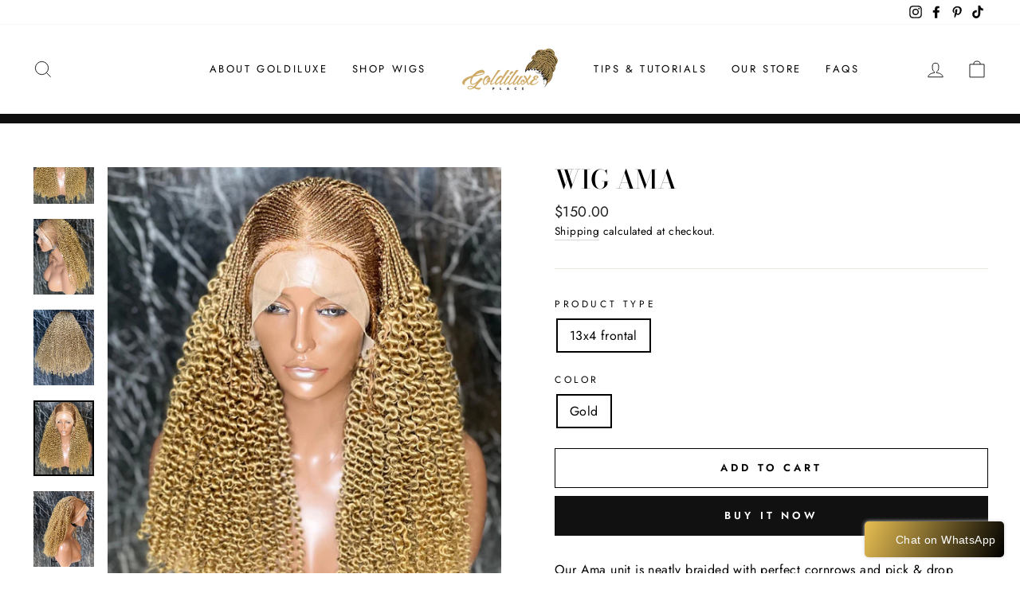

--- FILE ---
content_type: text/html; charset=utf-8
request_url: https://goldiluxeplace.com/products/wig-ama
body_size: 32300
content:
<!doctype html>
<html class="no-js" lang="en" dir="ltr">
<head>
  <meta charset="utf-8">
  <meta http-equiv="X-UA-Compatible" content="IE=edge,chrome=1">
  <meta name="viewport" content="width=device-width,initial-scale=1">
  <meta name="theme-color" content="#111111">
  <link rel="canonical" href="https://goldiluxeplace.com/products/wig-ama">
  <link rel="preconnect" href="https://cdn.shopify.com">
  <link rel="preconnect" href="https://fonts.shopifycdn.com">
  <link rel="dns-prefetch" href="https://productreviews.shopifycdn.com">
  <link rel="dns-prefetch" href="https://ajax.googleapis.com">
  <link rel="dns-prefetch" href="https://maps.googleapis.com">
  <link rel="dns-prefetch" href="https://maps.gstatic.com"><link rel="shortcut icon" href="//goldiluxeplace.com/cdn/shop/files/Goldiluxe_32x32.png?v=1636019157" type="image/png" /><title>Wig Ama
&ndash; Goldiluxe Place
</title>
<meta name="description" content="Our Ama unit is neatly braided with perfect cornrows and pick &amp;amp; drop braids behind. This wig can be produced in the custom color or other beautiful colors. It is constructed on a human hair frontal (13x4) with bleached knots to create a natural scalp illusion. Each strand is carefully hand crafted and blended to cr"><meta property="og:site_name" content="Goldiluxe Place">
  <meta property="og:url" content="https://goldiluxeplace.com/products/wig-ama">
  <meta property="og:title" content="Wig Ama">
  <meta property="og:type" content="product">
  <meta property="og:description" content="Our Ama unit is neatly braided with perfect cornrows and pick &amp;amp; drop braids behind. This wig can be produced in the custom color or other beautiful colors. It is constructed on a human hair frontal (13x4) with bleached knots to create a natural scalp illusion. Each strand is carefully hand crafted and blended to cr"><meta property="og:image" content="http://goldiluxeplace.com/cdn/shop/products/B4146EF7-6BDC-4733-986C-F98CFFD2F9D1.jpg?v=1644568641">
    <meta property="og:image:secure_url" content="https://goldiluxeplace.com/cdn/shop/products/B4146EF7-6BDC-4733-986C-F98CFFD2F9D1.jpg?v=1644568641">
    <meta property="og:image:width" content="1440">
    <meta property="og:image:height" content="1800"><meta name="twitter:site" content="@">
  <meta name="twitter:card" content="summary_large_image">
  <meta name="twitter:title" content="Wig Ama">
  <meta name="twitter:description" content="Our Ama unit is neatly braided with perfect cornrows and pick &amp;amp; drop braids behind. This wig can be produced in the custom color or other beautiful colors. It is constructed on a human hair frontal (13x4) with bleached knots to create a natural scalp illusion. Each strand is carefully hand crafted and blended to cr">
<style data-shopify>@font-face {
  font-family: "Bodoni Moda";
  font-weight: 500;
  font-style: normal;
  font-display: swap;
  src: url("//goldiluxeplace.com/cdn/fonts/bodoni_moda/bodonimoda_n5.36d0da1db617c453fb46e8089790ab6dc72c2356.woff2") format("woff2"),
       url("//goldiluxeplace.com/cdn/fonts/bodoni_moda/bodonimoda_n5.40f612bab009769f87511096f185d9228ad3baa3.woff") format("woff");
}

  @font-face {
  font-family: Jost;
  font-weight: 400;
  font-style: normal;
  font-display: swap;
  src: url("//goldiluxeplace.com/cdn/fonts/jost/jost_n4.d47a1b6347ce4a4c9f437608011273009d91f2b7.woff2") format("woff2"),
       url("//goldiluxeplace.com/cdn/fonts/jost/jost_n4.791c46290e672b3f85c3d1c651ef2efa3819eadd.woff") format("woff");
}


  @font-face {
  font-family: Jost;
  font-weight: 600;
  font-style: normal;
  font-display: swap;
  src: url("//goldiluxeplace.com/cdn/fonts/jost/jost_n6.ec1178db7a7515114a2d84e3dd680832b7af8b99.woff2") format("woff2"),
       url("//goldiluxeplace.com/cdn/fonts/jost/jost_n6.b1178bb6bdd3979fef38e103a3816f6980aeaff9.woff") format("woff");
}

  @font-face {
  font-family: Jost;
  font-weight: 400;
  font-style: italic;
  font-display: swap;
  src: url("//goldiluxeplace.com/cdn/fonts/jost/jost_i4.b690098389649750ada222b9763d55796c5283a5.woff2") format("woff2"),
       url("//goldiluxeplace.com/cdn/fonts/jost/jost_i4.fd766415a47e50b9e391ae7ec04e2ae25e7e28b0.woff") format("woff");
}

  @font-face {
  font-family: Jost;
  font-weight: 600;
  font-style: italic;
  font-display: swap;
  src: url("//goldiluxeplace.com/cdn/fonts/jost/jost_i6.9af7e5f39e3a108c08f24047a4276332d9d7b85e.woff2") format("woff2"),
       url("//goldiluxeplace.com/cdn/fonts/jost/jost_i6.2bf310262638f998ed206777ce0b9a3b98b6fe92.woff") format("woff");
}

</style><link href="//goldiluxeplace.com/cdn/shop/t/7/assets/theme.css?v=176274414002963244561759332728" rel="stylesheet" type="text/css" media="all" />
<style data-shopify>:root {
    --typeHeaderPrimary: "Bodoni Moda";
    --typeHeaderFallback: serif;
    --typeHeaderSize: 38px;
    --typeHeaderWeight: 500;
    --typeHeaderLineHeight: 1;
    --typeHeaderSpacing: 0.0em;

    --typeBasePrimary:Jost;
    --typeBaseFallback:sans-serif;
    --typeBaseSize: 16px;
    --typeBaseWeight: 400;
    --typeBaseSpacing: 0.025em;
    --typeBaseLineHeight: 1.6;

    --typeCollectionTitle: 18px;

    --iconWeight: 2px;
    --iconLinecaps: miter;

    
      --buttonRadius: 0px;
    

    --colorGridOverlayOpacity: 0.1;
  }

  .placeholder-content {
    background-image: linear-gradient(100deg, #ffffff 40%, #f7f7f7 63%, #ffffff 79%);
  }</style><script>
    document.documentElement.className = document.documentElement.className.replace('no-js', 'js');

    window.theme = window.theme || {};
    theme.routes = {
      home: "/",
      cart: "/cart.js",
      cartAdd: "/cart/add.js",
      cartChange: "/cart/change.js"
    };
    theme.strings = {
      soldOut: "Sold Out",
      unavailable: "Unavailable",
      stockLabel: "Only [count] items in stock!",
      willNotShipUntil: "Will not ship until [date]",
      willBeInStockAfter: "Will be in stock after [date]",
      waitingForStock: "Inventory on the way",
      savePrice: "Save [saved_amount]",
      cartEmpty: "Your cart is currently empty.",
      cartTermsConfirmation: "You must agree with the terms and conditions of sales to check out"
    };
    theme.settings = {
      dynamicVariantsEnable: true,
      dynamicVariantType: "button",
      cartType: "drawer",
      isCustomerTemplate: false,
      moneyFormat: "\u003cspan class=money\u003e${{amount}} \u003c\/span\u003e",
      saveType: "dollar",
      recentlyViewedEnabled: false,
      predictiveSearch: true,
      predictiveSearchType: "product,article,page,collection",
      inventoryThreshold: 10,
      quickView: true,
      themeName: 'Impulse',
      themeVersion: "4.0.0"
    };
  </script>

  <script>window.performance && window.performance.mark && window.performance.mark('shopify.content_for_header.start');</script><meta name="google-site-verification" content="_B1cq30BA3qjgy6MULX3UK4i1rz2UXl1ex9MMjO4l1g">
<meta id="shopify-digital-wallet" name="shopify-digital-wallet" content="/55189110957/digital_wallets/dialog">
<link rel="alternate" type="application/json+oembed" href="https://goldiluxeplace.com/products/wig-ama.oembed">
<script async="async" src="/checkouts/internal/preloads.js?locale=en-US"></script>
<script id="shopify-features" type="application/json">{"accessToken":"6b48e93a9003428edb7205297f9c4a4a","betas":["rich-media-storefront-analytics"],"domain":"goldiluxeplace.com","predictiveSearch":true,"shopId":55189110957,"locale":"en"}</script>
<script>var Shopify = Shopify || {};
Shopify.shop = "goldiluxe-place.myshopify.com";
Shopify.locale = "en";
Shopify.currency = {"active":"USD","rate":"1.0"};
Shopify.country = "US";
Shopify.theme = {"name":"Impulse-theme-v.4.0.0-modern-shopify-theme-stor...","id":128631373997,"schema_name":"Impulse","schema_version":"4.0.0","theme_store_id":null,"role":"main"};
Shopify.theme.handle = "null";
Shopify.theme.style = {"id":null,"handle":null};
Shopify.cdnHost = "goldiluxeplace.com/cdn";
Shopify.routes = Shopify.routes || {};
Shopify.routes.root = "/";</script>
<script type="module">!function(o){(o.Shopify=o.Shopify||{}).modules=!0}(window);</script>
<script>!function(o){function n(){var o=[];function n(){o.push(Array.prototype.slice.apply(arguments))}return n.q=o,n}var t=o.Shopify=o.Shopify||{};t.loadFeatures=n(),t.autoloadFeatures=n()}(window);</script>
<script id="shop-js-analytics" type="application/json">{"pageType":"product"}</script>
<script defer="defer" async type="module" src="//goldiluxeplace.com/cdn/shopifycloud/shop-js/modules/v2/client.init-shop-cart-sync_BT-GjEfc.en.esm.js"></script>
<script defer="defer" async type="module" src="//goldiluxeplace.com/cdn/shopifycloud/shop-js/modules/v2/chunk.common_D58fp_Oc.esm.js"></script>
<script defer="defer" async type="module" src="//goldiluxeplace.com/cdn/shopifycloud/shop-js/modules/v2/chunk.modal_xMitdFEc.esm.js"></script>
<script type="module">
  await import("//goldiluxeplace.com/cdn/shopifycloud/shop-js/modules/v2/client.init-shop-cart-sync_BT-GjEfc.en.esm.js");
await import("//goldiluxeplace.com/cdn/shopifycloud/shop-js/modules/v2/chunk.common_D58fp_Oc.esm.js");
await import("//goldiluxeplace.com/cdn/shopifycloud/shop-js/modules/v2/chunk.modal_xMitdFEc.esm.js");

  window.Shopify.SignInWithShop?.initShopCartSync?.({"fedCMEnabled":true,"windoidEnabled":true});

</script>
<script>(function() {
  var isLoaded = false;
  function asyncLoad() {
    if (isLoaded) return;
    isLoaded = true;
    var urls = ["https:\/\/cdn.shopify.com\/s\/files\/1\/0683\/1371\/0892\/files\/splmn-shopify-prod-August-31.min.js?v=1693985059\u0026shop=goldiluxe-place.myshopify.com"];
    for (var i = 0; i < urls.length; i++) {
      var s = document.createElement('script');
      s.type = 'text/javascript';
      s.async = true;
      s.src = urls[i];
      var x = document.getElementsByTagName('script')[0];
      x.parentNode.insertBefore(s, x);
    }
  };
  if(window.attachEvent) {
    window.attachEvent('onload', asyncLoad);
  } else {
    window.addEventListener('load', asyncLoad, false);
  }
})();</script>
<script id="__st">var __st={"a":55189110957,"offset":0,"reqid":"062db212-1429-429d-9974-ba038fd58723-1769264071","pageurl":"goldiluxeplace.com\/products\/wig-ama","u":"0652c67be065","p":"product","rtyp":"product","rid":7116836274349};</script>
<script>window.ShopifyPaypalV4VisibilityTracking = true;</script>
<script id="captcha-bootstrap">!function(){'use strict';const t='contact',e='account',n='new_comment',o=[[t,t],['blogs',n],['comments',n],[t,'customer']],c=[[e,'customer_login'],[e,'guest_login'],[e,'recover_customer_password'],[e,'create_customer']],r=t=>t.map((([t,e])=>`form[action*='/${t}']:not([data-nocaptcha='true']) input[name='form_type'][value='${e}']`)).join(','),a=t=>()=>t?[...document.querySelectorAll(t)].map((t=>t.form)):[];function s(){const t=[...o],e=r(t);return a(e)}const i='password',u='form_key',d=['recaptcha-v3-token','g-recaptcha-response','h-captcha-response',i],f=()=>{try{return window.sessionStorage}catch{return}},m='__shopify_v',_=t=>t.elements[u];function p(t,e,n=!1){try{const o=window.sessionStorage,c=JSON.parse(o.getItem(e)),{data:r}=function(t){const{data:e,action:n}=t;return t[m]||n?{data:e,action:n}:{data:t,action:n}}(c);for(const[e,n]of Object.entries(r))t.elements[e]&&(t.elements[e].value=n);n&&o.removeItem(e)}catch(o){console.error('form repopulation failed',{error:o})}}const l='form_type',E='cptcha';function T(t){t.dataset[E]=!0}const w=window,h=w.document,L='Shopify',v='ce_forms',y='captcha';let A=!1;((t,e)=>{const n=(g='f06e6c50-85a8-45c8-87d0-21a2b65856fe',I='https://cdn.shopify.com/shopifycloud/storefront-forms-hcaptcha/ce_storefront_forms_captcha_hcaptcha.v1.5.2.iife.js',D={infoText:'Protected by hCaptcha',privacyText:'Privacy',termsText:'Terms'},(t,e,n)=>{const o=w[L][v],c=o.bindForm;if(c)return c(t,g,e,D).then(n);var r;o.q.push([[t,g,e,D],n]),r=I,A||(h.body.append(Object.assign(h.createElement('script'),{id:'captcha-provider',async:!0,src:r})),A=!0)});var g,I,D;w[L]=w[L]||{},w[L][v]=w[L][v]||{},w[L][v].q=[],w[L][y]=w[L][y]||{},w[L][y].protect=function(t,e){n(t,void 0,e),T(t)},Object.freeze(w[L][y]),function(t,e,n,w,h,L){const[v,y,A,g]=function(t,e,n){const i=e?o:[],u=t?c:[],d=[...i,...u],f=r(d),m=r(i),_=r(d.filter((([t,e])=>n.includes(e))));return[a(f),a(m),a(_),s()]}(w,h,L),I=t=>{const e=t.target;return e instanceof HTMLFormElement?e:e&&e.form},D=t=>v().includes(t);t.addEventListener('submit',(t=>{const e=I(t);if(!e)return;const n=D(e)&&!e.dataset.hcaptchaBound&&!e.dataset.recaptchaBound,o=_(e),c=g().includes(e)&&(!o||!o.value);(n||c)&&t.preventDefault(),c&&!n&&(function(t){try{if(!f())return;!function(t){const e=f();if(!e)return;const n=_(t);if(!n)return;const o=n.value;o&&e.removeItem(o)}(t);const e=Array.from(Array(32),(()=>Math.random().toString(36)[2])).join('');!function(t,e){_(t)||t.append(Object.assign(document.createElement('input'),{type:'hidden',name:u})),t.elements[u].value=e}(t,e),function(t,e){const n=f();if(!n)return;const o=[...t.querySelectorAll(`input[type='${i}']`)].map((({name:t})=>t)),c=[...d,...o],r={};for(const[a,s]of new FormData(t).entries())c.includes(a)||(r[a]=s);n.setItem(e,JSON.stringify({[m]:1,action:t.action,data:r}))}(t,e)}catch(e){console.error('failed to persist form',e)}}(e),e.submit())}));const S=(t,e)=>{t&&!t.dataset[E]&&(n(t,e.some((e=>e===t))),T(t))};for(const o of['focusin','change'])t.addEventListener(o,(t=>{const e=I(t);D(e)&&S(e,y())}));const B=e.get('form_key'),M=e.get(l),P=B&&M;t.addEventListener('DOMContentLoaded',(()=>{const t=y();if(P)for(const e of t)e.elements[l].value===M&&p(e,B);[...new Set([...A(),...v().filter((t=>'true'===t.dataset.shopifyCaptcha))])].forEach((e=>S(e,t)))}))}(h,new URLSearchParams(w.location.search),n,t,e,['guest_login'])})(!0,!0)}();</script>
<script integrity="sha256-4kQ18oKyAcykRKYeNunJcIwy7WH5gtpwJnB7kiuLZ1E=" data-source-attribution="shopify.loadfeatures" defer="defer" src="//goldiluxeplace.com/cdn/shopifycloud/storefront/assets/storefront/load_feature-a0a9edcb.js" crossorigin="anonymous"></script>
<script data-source-attribution="shopify.dynamic_checkout.dynamic.init">var Shopify=Shopify||{};Shopify.PaymentButton=Shopify.PaymentButton||{isStorefrontPortableWallets:!0,init:function(){window.Shopify.PaymentButton.init=function(){};var t=document.createElement("script");t.src="https://goldiluxeplace.com/cdn/shopifycloud/portable-wallets/latest/portable-wallets.en.js",t.type="module",document.head.appendChild(t)}};
</script>
<script data-source-attribution="shopify.dynamic_checkout.buyer_consent">
  function portableWalletsHideBuyerConsent(e){var t=document.getElementById("shopify-buyer-consent"),n=document.getElementById("shopify-subscription-policy-button");t&&n&&(t.classList.add("hidden"),t.setAttribute("aria-hidden","true"),n.removeEventListener("click",e))}function portableWalletsShowBuyerConsent(e){var t=document.getElementById("shopify-buyer-consent"),n=document.getElementById("shopify-subscription-policy-button");t&&n&&(t.classList.remove("hidden"),t.removeAttribute("aria-hidden"),n.addEventListener("click",e))}window.Shopify?.PaymentButton&&(window.Shopify.PaymentButton.hideBuyerConsent=portableWalletsHideBuyerConsent,window.Shopify.PaymentButton.showBuyerConsent=portableWalletsShowBuyerConsent);
</script>
<script>
  function portableWalletsCleanup(e){e&&e.src&&console.error("Failed to load portable wallets script "+e.src);var t=document.querySelectorAll("shopify-accelerated-checkout .shopify-payment-button__skeleton, shopify-accelerated-checkout-cart .wallet-cart-button__skeleton"),e=document.getElementById("shopify-buyer-consent");for(let e=0;e<t.length;e++)t[e].remove();e&&e.remove()}function portableWalletsNotLoadedAsModule(e){e instanceof ErrorEvent&&"string"==typeof e.message&&e.message.includes("import.meta")&&"string"==typeof e.filename&&e.filename.includes("portable-wallets")&&(window.removeEventListener("error",portableWalletsNotLoadedAsModule),window.Shopify.PaymentButton.failedToLoad=e,"loading"===document.readyState?document.addEventListener("DOMContentLoaded",window.Shopify.PaymentButton.init):window.Shopify.PaymentButton.init())}window.addEventListener("error",portableWalletsNotLoadedAsModule);
</script>

<script type="module" src="https://goldiluxeplace.com/cdn/shopifycloud/portable-wallets/latest/portable-wallets.en.js" onError="portableWalletsCleanup(this)" crossorigin="anonymous"></script>
<script nomodule>
  document.addEventListener("DOMContentLoaded", portableWalletsCleanup);
</script>

<link id="shopify-accelerated-checkout-styles" rel="stylesheet" media="screen" href="https://goldiluxeplace.com/cdn/shopifycloud/portable-wallets/latest/accelerated-checkout-backwards-compat.css" crossorigin="anonymous">
<style id="shopify-accelerated-checkout-cart">
        #shopify-buyer-consent {
  margin-top: 1em;
  display: inline-block;
  width: 100%;
}

#shopify-buyer-consent.hidden {
  display: none;
}

#shopify-subscription-policy-button {
  background: none;
  border: none;
  padding: 0;
  text-decoration: underline;
  font-size: inherit;
  cursor: pointer;
}

#shopify-subscription-policy-button::before {
  box-shadow: none;
}

      </style>

<script>window.performance && window.performance.mark && window.performance.mark('shopify.content_for_header.end');</script>

<script>window.BOLD = window.BOLD || {};
    window.BOLD.common = window.BOLD.common || {};
    window.BOLD.common.Shopify = window.BOLD.common.Shopify || {};
    window.BOLD.common.Shopify.shop = {
      domain: 'goldiluxeplace.com',
      permanent_domain: 'goldiluxe-place.myshopify.com',
      url: 'https://goldiluxeplace.com',
      secure_url: 'https://goldiluxeplace.com',
      money_format: "\u003cspan class=money\u003e${{amount}} \u003c\/span\u003e",
      currency: "USD"
    };
    window.BOLD.common.Shopify.customer = {
      id: null,
      tags: null,
    };
    window.BOLD.common.Shopify.cart = {"note":null,"attributes":{},"original_total_price":0,"total_price":0,"total_discount":0,"total_weight":0.0,"item_count":0,"items":[],"requires_shipping":false,"currency":"USD","items_subtotal_price":0,"cart_level_discount_applications":[],"checkout_charge_amount":0};
    window.BOLD.common.template = 'product';window.BOLD.common.Shopify.formatMoney = function(money, format) {
        function n(t, e) {
            return "undefined" == typeof t ? e : t
        }
        function r(t, e, r, i) {
            if (e = n(e, 2),
                r = n(r, ","),
                i = n(i, "."),
            isNaN(t) || null == t)
                return 0;
            t = (t / 100).toFixed(e);
            var o = t.split(".")
                , a = o[0].replace(/(\d)(?=(\d\d\d)+(?!\d))/g, "$1" + r)
                , s = o[1] ? i + o[1] : "";
            return a + s
        }
        "string" == typeof money && (money = money.replace(".", ""));
        var i = ""
            , o = /\{\{\s*(\w+)\s*\}\}/
            , a = format || window.BOLD.common.Shopify.shop.money_format || window.Shopify.money_format || "$ {{ amount }}";
        switch (a.match(o)[1]) {
            case "amount":
                i = r(money, 2, ",", ".");
                break;
            case "amount_no_decimals":
                i = r(money, 0, ",", ".");
                break;
            case "amount_with_comma_separator":
                i = r(money, 2, ".", ",");
                break;
            case "amount_no_decimals_with_comma_separator":
                i = r(money, 0, ".", ",");
                break;
            case "amount_with_space_separator":
                i = r(money, 2, " ", ",");
                break;
            case "amount_no_decimals_with_space_separator":
                i = r(money, 0, " ", ",");
                break;
            case "amount_with_apostrophe_separator":
                i = r(money, 2, "'", ".");
                break;
        }
        return a.replace(o, i);
    };
    window.BOLD.common.Shopify.saveProduct = function (handle, product) {
      if (typeof handle === 'string' && typeof window.BOLD.common.Shopify.products[handle] === 'undefined') {
        if (typeof product === 'number') {
          window.BOLD.common.Shopify.handles[product] = handle;
          product = { id: product };
        }
        window.BOLD.common.Shopify.products[handle] = product;
      }
    };
    window.BOLD.common.Shopify.saveVariant = function (variant_id, variant) {
      if (typeof variant_id === 'number' && typeof window.BOLD.common.Shopify.variants[variant_id] === 'undefined') {
        window.BOLD.common.Shopify.variants[variant_id] = variant;
      }
    };window.BOLD.common.Shopify.products = window.BOLD.common.Shopify.products || {};
    window.BOLD.common.Shopify.variants = window.BOLD.common.Shopify.variants || {};
    window.BOLD.common.Shopify.handles = window.BOLD.common.Shopify.handles || {};window.BOLD.common.Shopify.handle = "wig-ama"
window.BOLD.common.Shopify.saveProduct("wig-ama", 7116836274349);window.BOLD.common.Shopify.saveVariant(41333662384301, { product_id: 7116836274349, product_handle: "wig-ama", price: 15000, group_id: '', csp_metafield: {}});window.BOLD.apps_installed = {"Currency":1} || {};window.BOLD.common.Shopify.metafields = window.BOLD.common.Shopify.metafields || {};window.BOLD.common.Shopify.metafields["bold_rp"] = {};window.BOLD.common.Shopify.metafields["bold_csp_defaults"] = {};window.BOLD.common.cacheParams = window.BOLD.common.cacheParams || {};
</script><script src="//goldiluxeplace.com/cdn/shop/t/7/assets/vendor-scripts-v8.js" defer="defer"></script><script src="//goldiluxeplace.com/cdn/shop/t/7/assets/theme.js?v=33746797056872983181643303547" defer="defer"></script>
                             <script> var bonShopInfo = {"shopName":"goldiluxe-place.myshopify.com","displayWidget":true,"shopInfo":{"currency":"USD","country_code":"US","weight_unit":"kg","point_name":"","referral_enabled":false},"appearance":{"theme_configs_json":{"color":{"text_color":"#FFFFFF","primary_color":"#ED66B2","secondary_color":"#86469C"},"banner_img":"","showIllustration":true},"is_first_time":true,"widget_button_configs_json":{"placement":{"widget_spacing":{"side":"20px","bottom":"20px"},"widget_button_position":"2"},"widget_icon":"widget-icon-1.svg","widget_title":"Rewards"},"displayed_text_configs_json":{"my_balance":{"date":"Date","total":"Total","points":"Points","actions":"Actions","no_value":"There is no activitiy to show at the moment","referred":"Referred by a friend","referrer":"Referred a friend","point_expiry":"Points are expired","refund_order":"Refund order","return_points":"Return points for redeemed code","my_balance_button":"Earn more","cancel_order_status":"Cancel order","store_owner_adjusted":"Store owner just adjusted your points"},"my_rewards":{"no_value":"You don't have any rewards at the moment","used_button":"Used","reward_button":"Use it now","get_some_rewards":"Get some rewards"},"sign_in_page":{"welcome":"Welcome","earn_point":"Earn points","my_balance":"My balance","my_rewards":"My rewards","your_point":"Your points","join_button":"Join","program_name":"Reward program","redeem_point":"Redeem points","sign_in_button":"Sign in","sign_in_tagline":"Join our program to get attractive rewards!","referral_program":"Referral Program","sign_in_requirement_message":"Oops! You have to sign in to do this action"},"earn_points_tab":{"retweet":"Retweet","no_value":"There is no earning rule to show at the moment","required":"Required fields: first name, last name, address, phone","save_date":"Save date","follow_tiktok":"Follow on Tiktok","join_fb_group":"Join a Facebook group","share_twitter":"Share on Twitter","complete_order":"Complete an order","create_account":"Create an account","earn_for_every":"Earn 10 points for every 1$","follow_twitter":"Follow on Twitter","happy_birthday":"Happy birthday","share_facebook":"Share on Facebook","share_linkedin":"Share on LinkedIn","sign_up_button":"Do it now","follow_facebook":"Like on Facebook","follow_linkedin":"Follow on LinkedIn","complete_profile":"Complete profile","follow_instagram":"Follow on Instagram","follow_pinterest":"Follow on Pinterest","message_birthday":"Enter a date within 30 days won’t earn you points","subscribe_youtube":"Subscribe on Youtube","subcrible_newletter":"Subscribe for newsletter","happy_birthday_button":"Enter info","place_an_order_button":"Purchase","like_on_facebook_button":"Take me there"},"notification_tab":{"copied":"Copied","hover_copy":"Copy to clipboard","title_fail":"Oops","message_fail":"Something went wrong! Please enter a valid date","title_success_input":"Yay!","title_success_letter":"Great!","message_success_input":"Your birthday was set!","message_success_letter":"You are now subscribed to our newsletter"},"redeem_points_tab":{"maximum":"Maximum shipping amount","minimum":"Minimum purchase value","no_value":"There is no redeeming rule to show at the moment","apply_button":"Apply now","apply_message":"Apply this code to your shopping cart. If you do not use this code now, you can always find it in My rewards tab anytime","redeem_button":"Redeem","discount_value":"Discount value"},"referral_program_tab":{"referral_button":"Refer a friend now","referral_tagline":"Get rewards when your friend uses the referral link to sign up and place an order","text_for_referral":"You will get ...","text_for_referral_friend":"They will get ..."}}}}; </script>
                             <script> var bonCustomerPoints = null; </script>
                          <!-- "snippets/judgeme_core.liquid" was not rendered, the associated app was uninstalled -->
<script>window.is_hulkpo_installed=true</script><link href="https://monorail-edge.shopifysvc.com" rel="dns-prefetch">
<script>(function(){if ("sendBeacon" in navigator && "performance" in window) {try {var session_token_from_headers = performance.getEntriesByType('navigation')[0].serverTiming.find(x => x.name == '_s').description;} catch {var session_token_from_headers = undefined;}var session_cookie_matches = document.cookie.match(/_shopify_s=([^;]*)/);var session_token_from_cookie = session_cookie_matches && session_cookie_matches.length === 2 ? session_cookie_matches[1] : "";var session_token = session_token_from_headers || session_token_from_cookie || "";function handle_abandonment_event(e) {var entries = performance.getEntries().filter(function(entry) {return /monorail-edge.shopifysvc.com/.test(entry.name);});if (!window.abandonment_tracked && entries.length === 0) {window.abandonment_tracked = true;var currentMs = Date.now();var navigation_start = performance.timing.navigationStart;var payload = {shop_id: 55189110957,url: window.location.href,navigation_start,duration: currentMs - navigation_start,session_token,page_type: "product"};window.navigator.sendBeacon("https://monorail-edge.shopifysvc.com/v1/produce", JSON.stringify({schema_id: "online_store_buyer_site_abandonment/1.1",payload: payload,metadata: {event_created_at_ms: currentMs,event_sent_at_ms: currentMs}}));}}window.addEventListener('pagehide', handle_abandonment_event);}}());</script>
<script id="web-pixels-manager-setup">(function e(e,d,r,n,o){if(void 0===o&&(o={}),!Boolean(null===(a=null===(i=window.Shopify)||void 0===i?void 0:i.analytics)||void 0===a?void 0:a.replayQueue)){var i,a;window.Shopify=window.Shopify||{};var t=window.Shopify;t.analytics=t.analytics||{};var s=t.analytics;s.replayQueue=[],s.publish=function(e,d,r){return s.replayQueue.push([e,d,r]),!0};try{self.performance.mark("wpm:start")}catch(e){}var l=function(){var e={modern:/Edge?\/(1{2}[4-9]|1[2-9]\d|[2-9]\d{2}|\d{4,})\.\d+(\.\d+|)|Firefox\/(1{2}[4-9]|1[2-9]\d|[2-9]\d{2}|\d{4,})\.\d+(\.\d+|)|Chrom(ium|e)\/(9{2}|\d{3,})\.\d+(\.\d+|)|(Maci|X1{2}).+ Version\/(15\.\d+|(1[6-9]|[2-9]\d|\d{3,})\.\d+)([,.]\d+|)( \(\w+\)|)( Mobile\/\w+|) Safari\/|Chrome.+OPR\/(9{2}|\d{3,})\.\d+\.\d+|(CPU[ +]OS|iPhone[ +]OS|CPU[ +]iPhone|CPU IPhone OS|CPU iPad OS)[ +]+(15[._]\d+|(1[6-9]|[2-9]\d|\d{3,})[._]\d+)([._]\d+|)|Android:?[ /-](13[3-9]|1[4-9]\d|[2-9]\d{2}|\d{4,})(\.\d+|)(\.\d+|)|Android.+Firefox\/(13[5-9]|1[4-9]\d|[2-9]\d{2}|\d{4,})\.\d+(\.\d+|)|Android.+Chrom(ium|e)\/(13[3-9]|1[4-9]\d|[2-9]\d{2}|\d{4,})\.\d+(\.\d+|)|SamsungBrowser\/([2-9]\d|\d{3,})\.\d+/,legacy:/Edge?\/(1[6-9]|[2-9]\d|\d{3,})\.\d+(\.\d+|)|Firefox\/(5[4-9]|[6-9]\d|\d{3,})\.\d+(\.\d+|)|Chrom(ium|e)\/(5[1-9]|[6-9]\d|\d{3,})\.\d+(\.\d+|)([\d.]+$|.*Safari\/(?![\d.]+ Edge\/[\d.]+$))|(Maci|X1{2}).+ Version\/(10\.\d+|(1[1-9]|[2-9]\d|\d{3,})\.\d+)([,.]\d+|)( \(\w+\)|)( Mobile\/\w+|) Safari\/|Chrome.+OPR\/(3[89]|[4-9]\d|\d{3,})\.\d+\.\d+|(CPU[ +]OS|iPhone[ +]OS|CPU[ +]iPhone|CPU IPhone OS|CPU iPad OS)[ +]+(10[._]\d+|(1[1-9]|[2-9]\d|\d{3,})[._]\d+)([._]\d+|)|Android:?[ /-](13[3-9]|1[4-9]\d|[2-9]\d{2}|\d{4,})(\.\d+|)(\.\d+|)|Mobile Safari.+OPR\/([89]\d|\d{3,})\.\d+\.\d+|Android.+Firefox\/(13[5-9]|1[4-9]\d|[2-9]\d{2}|\d{4,})\.\d+(\.\d+|)|Android.+Chrom(ium|e)\/(13[3-9]|1[4-9]\d|[2-9]\d{2}|\d{4,})\.\d+(\.\d+|)|Android.+(UC? ?Browser|UCWEB|U3)[ /]?(15\.([5-9]|\d{2,})|(1[6-9]|[2-9]\d|\d{3,})\.\d+)\.\d+|SamsungBrowser\/(5\.\d+|([6-9]|\d{2,})\.\d+)|Android.+MQ{2}Browser\/(14(\.(9|\d{2,})|)|(1[5-9]|[2-9]\d|\d{3,})(\.\d+|))(\.\d+|)|K[Aa][Ii]OS\/(3\.\d+|([4-9]|\d{2,})\.\d+)(\.\d+|)/},d=e.modern,r=e.legacy,n=navigator.userAgent;return n.match(d)?"modern":n.match(r)?"legacy":"unknown"}(),u="modern"===l?"modern":"legacy",c=(null!=n?n:{modern:"",legacy:""})[u],f=function(e){return[e.baseUrl,"/wpm","/b",e.hashVersion,"modern"===e.buildTarget?"m":"l",".js"].join("")}({baseUrl:d,hashVersion:r,buildTarget:u}),m=function(e){var d=e.version,r=e.bundleTarget,n=e.surface,o=e.pageUrl,i=e.monorailEndpoint;return{emit:function(e){var a=e.status,t=e.errorMsg,s=(new Date).getTime(),l=JSON.stringify({metadata:{event_sent_at_ms:s},events:[{schema_id:"web_pixels_manager_load/3.1",payload:{version:d,bundle_target:r,page_url:o,status:a,surface:n,error_msg:t},metadata:{event_created_at_ms:s}}]});if(!i)return console&&console.warn&&console.warn("[Web Pixels Manager] No Monorail endpoint provided, skipping logging."),!1;try{return self.navigator.sendBeacon.bind(self.navigator)(i,l)}catch(e){}var u=new XMLHttpRequest;try{return u.open("POST",i,!0),u.setRequestHeader("Content-Type","text/plain"),u.send(l),!0}catch(e){return console&&console.warn&&console.warn("[Web Pixels Manager] Got an unhandled error while logging to Monorail."),!1}}}}({version:r,bundleTarget:l,surface:e.surface,pageUrl:self.location.href,monorailEndpoint:e.monorailEndpoint});try{o.browserTarget=l,function(e){var d=e.src,r=e.async,n=void 0===r||r,o=e.onload,i=e.onerror,a=e.sri,t=e.scriptDataAttributes,s=void 0===t?{}:t,l=document.createElement("script"),u=document.querySelector("head"),c=document.querySelector("body");if(l.async=n,l.src=d,a&&(l.integrity=a,l.crossOrigin="anonymous"),s)for(var f in s)if(Object.prototype.hasOwnProperty.call(s,f))try{l.dataset[f]=s[f]}catch(e){}if(o&&l.addEventListener("load",o),i&&l.addEventListener("error",i),u)u.appendChild(l);else{if(!c)throw new Error("Did not find a head or body element to append the script");c.appendChild(l)}}({src:f,async:!0,onload:function(){if(!function(){var e,d;return Boolean(null===(d=null===(e=window.Shopify)||void 0===e?void 0:e.analytics)||void 0===d?void 0:d.initialized)}()){var d=window.webPixelsManager.init(e)||void 0;if(d){var r=window.Shopify.analytics;r.replayQueue.forEach((function(e){var r=e[0],n=e[1],o=e[2];d.publishCustomEvent(r,n,o)})),r.replayQueue=[],r.publish=d.publishCustomEvent,r.visitor=d.visitor,r.initialized=!0}}},onerror:function(){return m.emit({status:"failed",errorMsg:"".concat(f," has failed to load")})},sri:function(e){var d=/^sha384-[A-Za-z0-9+/=]+$/;return"string"==typeof e&&d.test(e)}(c)?c:"",scriptDataAttributes:o}),m.emit({status:"loading"})}catch(e){m.emit({status:"failed",errorMsg:(null==e?void 0:e.message)||"Unknown error"})}}})({shopId: 55189110957,storefrontBaseUrl: "https://goldiluxeplace.com",extensionsBaseUrl: "https://extensions.shopifycdn.com/cdn/shopifycloud/web-pixels-manager",monorailEndpoint: "https://monorail-edge.shopifysvc.com/unstable/produce_batch",surface: "storefront-renderer",enabledBetaFlags: ["2dca8a86"],webPixelsConfigList: [{"id":"573538477","configuration":"{\"config\":\"{\\\"pixel_id\\\":\\\"GT-TXZP3K6\\\",\\\"target_country\\\":\\\"US\\\",\\\"gtag_events\\\":[{\\\"type\\\":\\\"purchase\\\",\\\"action_label\\\":\\\"MC-HMG5GY3L8T\\\"},{\\\"type\\\":\\\"page_view\\\",\\\"action_label\\\":\\\"MC-HMG5GY3L8T\\\"},{\\\"type\\\":\\\"view_item\\\",\\\"action_label\\\":\\\"MC-HMG5GY3L8T\\\"}],\\\"enable_monitoring_mode\\\":false}\"}","eventPayloadVersion":"v1","runtimeContext":"OPEN","scriptVersion":"b2a88bafab3e21179ed38636efcd8a93","type":"APP","apiClientId":1780363,"privacyPurposes":[],"dataSharingAdjustments":{"protectedCustomerApprovalScopes":["read_customer_address","read_customer_email","read_customer_name","read_customer_personal_data","read_customer_phone"]}},{"id":"shopify-app-pixel","configuration":"{}","eventPayloadVersion":"v1","runtimeContext":"STRICT","scriptVersion":"0450","apiClientId":"shopify-pixel","type":"APP","privacyPurposes":["ANALYTICS","MARKETING"]},{"id":"shopify-custom-pixel","eventPayloadVersion":"v1","runtimeContext":"LAX","scriptVersion":"0450","apiClientId":"shopify-pixel","type":"CUSTOM","privacyPurposes":["ANALYTICS","MARKETING"]}],isMerchantRequest: false,initData: {"shop":{"name":"Goldiluxe Place","paymentSettings":{"currencyCode":"USD"},"myshopifyDomain":"goldiluxe-place.myshopify.com","countryCode":"US","storefrontUrl":"https:\/\/goldiluxeplace.com"},"customer":null,"cart":null,"checkout":null,"productVariants":[{"price":{"amount":150.0,"currencyCode":"USD"},"product":{"title":"Wig Ama","vendor":"Goldiluxe Place","id":"7116836274349","untranslatedTitle":"Wig Ama","url":"\/products\/wig-ama","type":"Wigs"},"id":"41333662384301","image":{"src":"\/\/goldiluxeplace.com\/cdn\/shop\/products\/20103DFA-D229-4576-9C88-4811BE85B0D5.jpg?v=1644568641"},"sku":"","title":"13x4 frontal \/ Gold","untranslatedTitle":"13x4 frontal \/ Gold"}],"purchasingCompany":null},},"https://goldiluxeplace.com/cdn","fcfee988w5aeb613cpc8e4bc33m6693e112",{"modern":"","legacy":""},{"shopId":"55189110957","storefrontBaseUrl":"https:\/\/goldiluxeplace.com","extensionBaseUrl":"https:\/\/extensions.shopifycdn.com\/cdn\/shopifycloud\/web-pixels-manager","surface":"storefront-renderer","enabledBetaFlags":"[\"2dca8a86\"]","isMerchantRequest":"false","hashVersion":"fcfee988w5aeb613cpc8e4bc33m6693e112","publish":"custom","events":"[[\"page_viewed\",{}],[\"product_viewed\",{\"productVariant\":{\"price\":{\"amount\":150.0,\"currencyCode\":\"USD\"},\"product\":{\"title\":\"Wig Ama\",\"vendor\":\"Goldiluxe Place\",\"id\":\"7116836274349\",\"untranslatedTitle\":\"Wig Ama\",\"url\":\"\/products\/wig-ama\",\"type\":\"Wigs\"},\"id\":\"41333662384301\",\"image\":{\"src\":\"\/\/goldiluxeplace.com\/cdn\/shop\/products\/20103DFA-D229-4576-9C88-4811BE85B0D5.jpg?v=1644568641\"},\"sku\":\"\",\"title\":\"13x4 frontal \/ Gold\",\"untranslatedTitle\":\"13x4 frontal \/ Gold\"}}]]"});</script><script>
  window.ShopifyAnalytics = window.ShopifyAnalytics || {};
  window.ShopifyAnalytics.meta = window.ShopifyAnalytics.meta || {};
  window.ShopifyAnalytics.meta.currency = 'USD';
  var meta = {"product":{"id":7116836274349,"gid":"gid:\/\/shopify\/Product\/7116836274349","vendor":"Goldiluxe Place","type":"Wigs","handle":"wig-ama","variants":[{"id":41333662384301,"price":15000,"name":"Wig Ama - 13x4 frontal \/ Gold","public_title":"13x4 frontal \/ Gold","sku":""}],"remote":false},"page":{"pageType":"product","resourceType":"product","resourceId":7116836274349,"requestId":"062db212-1429-429d-9974-ba038fd58723-1769264071"}};
  for (var attr in meta) {
    window.ShopifyAnalytics.meta[attr] = meta[attr];
  }
</script>
<script class="analytics">
  (function () {
    var customDocumentWrite = function(content) {
      var jquery = null;

      if (window.jQuery) {
        jquery = window.jQuery;
      } else if (window.Checkout && window.Checkout.$) {
        jquery = window.Checkout.$;
      }

      if (jquery) {
        jquery('body').append(content);
      }
    };

    var hasLoggedConversion = function(token) {
      if (token) {
        return document.cookie.indexOf('loggedConversion=' + token) !== -1;
      }
      return false;
    }

    var setCookieIfConversion = function(token) {
      if (token) {
        var twoMonthsFromNow = new Date(Date.now());
        twoMonthsFromNow.setMonth(twoMonthsFromNow.getMonth() + 2);

        document.cookie = 'loggedConversion=' + token + '; expires=' + twoMonthsFromNow;
      }
    }

    var trekkie = window.ShopifyAnalytics.lib = window.trekkie = window.trekkie || [];
    if (trekkie.integrations) {
      return;
    }
    trekkie.methods = [
      'identify',
      'page',
      'ready',
      'track',
      'trackForm',
      'trackLink'
    ];
    trekkie.factory = function(method) {
      return function() {
        var args = Array.prototype.slice.call(arguments);
        args.unshift(method);
        trekkie.push(args);
        return trekkie;
      };
    };
    for (var i = 0; i < trekkie.methods.length; i++) {
      var key = trekkie.methods[i];
      trekkie[key] = trekkie.factory(key);
    }
    trekkie.load = function(config) {
      trekkie.config = config || {};
      trekkie.config.initialDocumentCookie = document.cookie;
      var first = document.getElementsByTagName('script')[0];
      var script = document.createElement('script');
      script.type = 'text/javascript';
      script.onerror = function(e) {
        var scriptFallback = document.createElement('script');
        scriptFallback.type = 'text/javascript';
        scriptFallback.onerror = function(error) {
                var Monorail = {
      produce: function produce(monorailDomain, schemaId, payload) {
        var currentMs = new Date().getTime();
        var event = {
          schema_id: schemaId,
          payload: payload,
          metadata: {
            event_created_at_ms: currentMs,
            event_sent_at_ms: currentMs
          }
        };
        return Monorail.sendRequest("https://" + monorailDomain + "/v1/produce", JSON.stringify(event));
      },
      sendRequest: function sendRequest(endpointUrl, payload) {
        // Try the sendBeacon API
        if (window && window.navigator && typeof window.navigator.sendBeacon === 'function' && typeof window.Blob === 'function' && !Monorail.isIos12()) {
          var blobData = new window.Blob([payload], {
            type: 'text/plain'
          });

          if (window.navigator.sendBeacon(endpointUrl, blobData)) {
            return true;
          } // sendBeacon was not successful

        } // XHR beacon

        var xhr = new XMLHttpRequest();

        try {
          xhr.open('POST', endpointUrl);
          xhr.setRequestHeader('Content-Type', 'text/plain');
          xhr.send(payload);
        } catch (e) {
          console.log(e);
        }

        return false;
      },
      isIos12: function isIos12() {
        return window.navigator.userAgent.lastIndexOf('iPhone; CPU iPhone OS 12_') !== -1 || window.navigator.userAgent.lastIndexOf('iPad; CPU OS 12_') !== -1;
      }
    };
    Monorail.produce('monorail-edge.shopifysvc.com',
      'trekkie_storefront_load_errors/1.1',
      {shop_id: 55189110957,
      theme_id: 128631373997,
      app_name: "storefront",
      context_url: window.location.href,
      source_url: "//goldiluxeplace.com/cdn/s/trekkie.storefront.8d95595f799fbf7e1d32231b9a28fd43b70c67d3.min.js"});

        };
        scriptFallback.async = true;
        scriptFallback.src = '//goldiluxeplace.com/cdn/s/trekkie.storefront.8d95595f799fbf7e1d32231b9a28fd43b70c67d3.min.js';
        first.parentNode.insertBefore(scriptFallback, first);
      };
      script.async = true;
      script.src = '//goldiluxeplace.com/cdn/s/trekkie.storefront.8d95595f799fbf7e1d32231b9a28fd43b70c67d3.min.js';
      first.parentNode.insertBefore(script, first);
    };
    trekkie.load(
      {"Trekkie":{"appName":"storefront","development":false,"defaultAttributes":{"shopId":55189110957,"isMerchantRequest":null,"themeId":128631373997,"themeCityHash":"16965334166224939333","contentLanguage":"en","currency":"USD","eventMetadataId":"df307adc-fccd-4567-991e-1b59af37a50d"},"isServerSideCookieWritingEnabled":true,"monorailRegion":"shop_domain","enabledBetaFlags":["65f19447"]},"Session Attribution":{},"S2S":{"facebookCapiEnabled":false,"source":"trekkie-storefront-renderer","apiClientId":580111}}
    );

    var loaded = false;
    trekkie.ready(function() {
      if (loaded) return;
      loaded = true;

      window.ShopifyAnalytics.lib = window.trekkie;

      var originalDocumentWrite = document.write;
      document.write = customDocumentWrite;
      try { window.ShopifyAnalytics.merchantGoogleAnalytics.call(this); } catch(error) {};
      document.write = originalDocumentWrite;

      window.ShopifyAnalytics.lib.page(null,{"pageType":"product","resourceType":"product","resourceId":7116836274349,"requestId":"062db212-1429-429d-9974-ba038fd58723-1769264071","shopifyEmitted":true});

      var match = window.location.pathname.match(/checkouts\/(.+)\/(thank_you|post_purchase)/)
      var token = match? match[1]: undefined;
      if (!hasLoggedConversion(token)) {
        setCookieIfConversion(token);
        window.ShopifyAnalytics.lib.track("Viewed Product",{"currency":"USD","variantId":41333662384301,"productId":7116836274349,"productGid":"gid:\/\/shopify\/Product\/7116836274349","name":"Wig Ama - 13x4 frontal \/ Gold","price":"150.00","sku":"","brand":"Goldiluxe Place","variant":"13x4 frontal \/ Gold","category":"Wigs","nonInteraction":true,"remote":false},undefined,undefined,{"shopifyEmitted":true});
      window.ShopifyAnalytics.lib.track("monorail:\/\/trekkie_storefront_viewed_product\/1.1",{"currency":"USD","variantId":41333662384301,"productId":7116836274349,"productGid":"gid:\/\/shopify\/Product\/7116836274349","name":"Wig Ama - 13x4 frontal \/ Gold","price":"150.00","sku":"","brand":"Goldiluxe Place","variant":"13x4 frontal \/ Gold","category":"Wigs","nonInteraction":true,"remote":false,"referer":"https:\/\/goldiluxeplace.com\/products\/wig-ama"});
      }
    });


        var eventsListenerScript = document.createElement('script');
        eventsListenerScript.async = true;
        eventsListenerScript.src = "//goldiluxeplace.com/cdn/shopifycloud/storefront/assets/shop_events_listener-3da45d37.js";
        document.getElementsByTagName('head')[0].appendChild(eventsListenerScript);

})();</script>
<script
  defer
  src="https://goldiluxeplace.com/cdn/shopifycloud/perf-kit/shopify-perf-kit-3.0.4.min.js"
  data-application="storefront-renderer"
  data-shop-id="55189110957"
  data-render-region="gcp-us-central1"
  data-page-type="product"
  data-theme-instance-id="128631373997"
  data-theme-name="Impulse"
  data-theme-version="4.0.0"
  data-monorail-region="shop_domain"
  data-resource-timing-sampling-rate="10"
  data-shs="true"
  data-shs-beacon="true"
  data-shs-export-with-fetch="true"
  data-shs-logs-sample-rate="1"
  data-shs-beacon-endpoint="https://goldiluxeplace.com/api/collect"
></script>
</head>

<body class="template-product" data-center-text="true" data-button_style="square" data-type_header_capitalize="true" data-type_headers_align_text="true" data-type_product_capitalize="true" data-swatch_style="round" >

  <a class="in-page-link visually-hidden skip-link" href="#MainContent">Skip to content</a>

  <div id="PageContainer" class="page-container">
    <div class="transition-body"><div id="shopify-section-header" class="shopify-section">

<div id="NavDrawer" class="drawer drawer--left">
  <div class="drawer__contents">
    <div class="drawer__fixed-header">
      <div class="drawer__header appear-animation appear-delay-1">
        <div class="h2 drawer__title"></div>
        <div class="drawer__close">
          <button type="button" class="drawer__close-button js-drawer-close">
            <svg aria-hidden="true" focusable="false" role="presentation" class="icon icon-close" viewBox="0 0 64 64"><path d="M19 17.61l27.12 27.13m0-27.12L19 44.74"/></svg>
            <span class="icon__fallback-text">Close menu</span>
          </button>
        </div>
      </div>
    </div>
    <div class="drawer__scrollable">
      <ul class="mobile-nav" role="navigation" aria-label="Primary"><li class="mobile-nav__item appear-animation appear-delay-2"><a href="/pages/about-us" class="mobile-nav__link mobile-nav__link--top-level">About Goldiluxe</a></li><li class="mobile-nav__item appear-animation appear-delay-3"><div class="mobile-nav__has-sublist"><a href="/collections/all"
                    class="mobile-nav__link mobile-nav__link--top-level"
                    id="Label-collections-all2"
                    >
                    Shop  Wigs
                  </a>
                  <div class="mobile-nav__toggle">
                    <button type="button"
                      aria-controls="Linklist-collections-all2"
                      aria-labelledby="Label-collections-all2"
                      class="collapsible-trigger collapsible--auto-height"><span class="collapsible-trigger__icon collapsible-trigger__icon--open" role="presentation">
  <svg aria-hidden="true" focusable="false" role="presentation" class="icon icon--wide icon-chevron-down" viewBox="0 0 28 16"><path d="M1.57 1.59l12.76 12.77L27.1 1.59" stroke-width="2" stroke="#000" fill="none" fill-rule="evenodd"/></svg>
</span>
</button>
                  </div></div><div id="Linklist-collections-all2"
                class="mobile-nav__sublist collapsible-content collapsible-content--all"
                >
                <div class="collapsible-content__inner">
                  <ul class="mobile-nav__sublist"><li class="mobile-nav__item">
                        <div class="mobile-nav__child-item"><a href="/collections/braid-wigs-under-150"
                              class="mobile-nav__link"
                              id="Sublabel-collections-braid-wigs-under-1501"
                              >
                              Wigs Under $160 / £120
                            </a></div></li><li class="mobile-nav__item">
                        <div class="mobile-nav__child-item"><a href="/collections/box-braid-wigs"
                              class="mobile-nav__link"
                              id="Sublabel-collections-box-braid-wigs2"
                              >
                              Box Braid Wigs
                            </a></div></li><li class="mobile-nav__item">
                        <div class="mobile-nav__child-item"><a href="/collections/cornrow-wigs"
                              class="mobile-nav__link"
                              id="Sublabel-collections-cornrow-wigs3"
                              >
                              Cornrow Wigs
                            </a></div></li><li class="mobile-nav__item">
                        <div class="mobile-nav__child-item"><a href="/collections/loose-braids"
                              class="mobile-nav__link"
                              id="Sublabel-collections-loose-braids4"
                              >
                              Loose Braids
                            </a></div></li><li class="mobile-nav__item">
                        <div class="mobile-nav__child-item"><a href="/collections/knotless-braid-wigs"
                              class="mobile-nav__link"
                              id="Sublabel-collections-knotless-braid-wigs5"
                              >
                              Knotless Braid Wigs
                            </a></div></li><li class="mobile-nav__item">
                        <div class="mobile-nav__child-item"><a href="/collections/goddess-curl-braid-wigs"
                              class="mobile-nav__link"
                              id="Sublabel-collections-goddess-curl-braid-wigs6"
                              >
                              Goddess Curl Braid Wigs
                            </a></div></li><li class="mobile-nav__item">
                        <div class="mobile-nav__child-item"><a href="/collections/stitch-braid-wigs"
                              class="mobile-nav__link"
                              id="Sublabel-collections-stitch-braid-wigs7"
                              >
                              Stitch Braid Wigs
                            </a></div></li><li class="mobile-nav__item">
                        <div class="mobile-nav__child-item"><a href="/collections/braided-weave"
                              class="mobile-nav__link"
                              id="Sublabel-collections-braided-weave8"
                              >
                              Braided weave
                            </a></div></li><li class="mobile-nav__item">
                        <div class="mobile-nav__child-item"><a href="/collections/twist-and-loc-wigs"
                              class="mobile-nav__link"
                              id="Sublabel-collections-twist-and-loc-wigs9"
                              >
                              Twist and Loc Wigs
                            </a></div></li><li class="mobile-nav__item">
                        <div class="mobile-nav__child-item"><a href="/collections/turban-wigs"
                              class="mobile-nav__link"
                              id="Sublabel-collections-turban-wigs10"
                              >
                              Turban &amp; Hairband Wigs
                            </a></div></li><li class="mobile-nav__item">
                        <div class="mobile-nav__child-item"><a href="/collections/wavy-curly-tip-wigs"
                              class="mobile-nav__link"
                              id="Sublabel-collections-wavy-curly-tip-wigs11"
                              >
                              Wavy &amp; Curly Wigs
                            </a></div></li><li class="mobile-nav__item">
                        <div class="mobile-nav__child-item"><a href="/collections/frontpage"
                              class="mobile-nav__link"
                              id="Sublabel-collections-frontpage12"
                              >
                              Shop all wigs
                            </a></div></li></ul>
                </div>
              </div></li><li class="mobile-nav__item appear-animation appear-delay-4"><a href="/blogs/news" class="mobile-nav__link mobile-nav__link--top-level">Tips & Tutorials</a></li><li class="mobile-nav__item appear-animation appear-delay-5"><a href="/pages/hair-salon" class="mobile-nav__link mobile-nav__link--top-level">Our Store</a></li><li class="mobile-nav__item appear-animation appear-delay-6"><a href="/pages/frequently-asked-questions" class="mobile-nav__link mobile-nav__link--top-level">FAQs</a></li><li class="mobile-nav__item mobile-nav__item--secondary">
            <div class="grid"><div class="grid__item one-half appear-animation appear-delay-7">
                  <a href="/account" class="mobile-nav__link">Log in
</a>
                </div></div>
          </li></ul><ul class="mobile-nav__social appear-animation appear-delay-8"><li class="mobile-nav__social-item">
            <a target="_blank" rel="noopener" href="https://instagram.com/goldiluxeplace" title="Goldiluxe Place on Instagram">
              <svg aria-hidden="true" focusable="false" role="presentation" class="icon icon-instagram" viewBox="0 0 32 32"><path fill="#444" d="M16 3.094c4.206 0 4.7.019 6.363.094 1.538.069 2.369.325 2.925.544.738.287 1.262.625 1.813 1.175s.894 1.075 1.175 1.813c.212.556.475 1.387.544 2.925.075 1.662.094 2.156.094 6.363s-.019 4.7-.094 6.363c-.069 1.538-.325 2.369-.544 2.925-.288.738-.625 1.262-1.175 1.813s-1.075.894-1.813 1.175c-.556.212-1.387.475-2.925.544-1.663.075-2.156.094-6.363.094s-4.7-.019-6.363-.094c-1.537-.069-2.369-.325-2.925-.544-.737-.288-1.263-.625-1.813-1.175s-.894-1.075-1.175-1.813c-.212-.556-.475-1.387-.544-2.925-.075-1.663-.094-2.156-.094-6.363s.019-4.7.094-6.363c.069-1.537.325-2.369.544-2.925.287-.737.625-1.263 1.175-1.813s1.075-.894 1.813-1.175c.556-.212 1.388-.475 2.925-.544 1.662-.081 2.156-.094 6.363-.094zm0-2.838c-4.275 0-4.813.019-6.494.094-1.675.075-2.819.344-3.819.731-1.037.4-1.913.944-2.788 1.819S1.486 4.656 1.08 5.688c-.387 1-.656 2.144-.731 3.825-.075 1.675-.094 2.213-.094 6.488s.019 4.813.094 6.494c.075 1.675.344 2.819.731 3.825.4 1.038.944 1.913 1.819 2.788s1.756 1.413 2.788 1.819c1 .387 2.144.656 3.825.731s2.213.094 6.494.094 4.813-.019 6.494-.094c1.675-.075 2.819-.344 3.825-.731 1.038-.4 1.913-.944 2.788-1.819s1.413-1.756 1.819-2.788c.387-1 .656-2.144.731-3.825s.094-2.212.094-6.494-.019-4.813-.094-6.494c-.075-1.675-.344-2.819-.731-3.825-.4-1.038-.944-1.913-1.819-2.788s-1.756-1.413-2.788-1.819c-1-.387-2.144-.656-3.825-.731C20.812.275 20.275.256 16 .256z"/><path fill="#444" d="M16 7.912a8.088 8.088 0 0 0 0 16.175c4.463 0 8.087-3.625 8.087-8.088s-3.625-8.088-8.088-8.088zm0 13.338a5.25 5.25 0 1 1 0-10.5 5.25 5.25 0 1 1 0 10.5zM26.294 7.594a1.887 1.887 0 1 1-3.774.002 1.887 1.887 0 0 1 3.774-.003z"/></svg>
              <span class="icon__fallback-text">Instagram</span>
            </a>
          </li><li class="mobile-nav__social-item">
            <a target="_blank" rel="noopener" href="https://www.facebook.com/goldiluxeplace" title="Goldiluxe Place on Facebook">
              <svg aria-hidden="true" focusable="false" role="presentation" class="icon icon-facebook" viewBox="0 0 32 32"><path fill="#444" d="M18.56 31.36V17.28h4.48l.64-5.12h-5.12v-3.2c0-1.28.64-2.56 2.56-2.56h2.56V1.28H19.2c-3.84 0-7.04 2.56-7.04 7.04v3.84H7.68v5.12h4.48v14.08h6.4z"/></svg>
              <span class="icon__fallback-text">Facebook</span>
            </a>
          </li><li class="mobile-nav__social-item">
            <a target="_blank" rel="noopener" href="https://www.pinterest.com/goldiluxeplace" title="Goldiluxe Place on Pinterest">
              <svg aria-hidden="true" focusable="false" role="presentation" class="icon icon-pinterest" viewBox="0 0 32 32"><path fill="#444" d="M27.52 9.6c-.64-5.76-6.4-8.32-12.8-7.68-4.48.64-9.6 4.48-9.6 10.24 0 3.2.64 5.76 3.84 6.4 1.28-2.56-.64-3.2-.64-4.48-1.28-7.04 8.32-12.16 13.44-7.04 3.2 3.84 1.28 14.08-4.48 13.44-5.12-1.28 2.56-9.6-1.92-11.52-3.2-1.28-5.12 4.48-3.84 7.04-1.28 4.48-3.2 8.96-1.92 15.36 2.56-1.92 3.84-5.76 4.48-9.6 1.28.64 1.92 1.92 3.84 1.92 6.4-.64 10.24-7.68 9.6-14.08z"/></svg>
              <span class="icon__fallback-text">Pinterest</span>
            </a>
          </li><li class="mobile-nav__social-item">
            <a target="_blank" rel="noopener" href="https://www.tiktok.com/@goldiluxeplace" title="Goldiluxe Place on TickTok">
              <svg aria-hidden="true" focusable="false" role="presentation" class="icon icon-tiktok" viewBox="0 0 2859 3333"><path d="M2081 0c55 473 319 755 778 785v532c-266 26-499-61-770-225v995c0 1264-1378 1659-1932 753-356-583-138-1606 1004-1647v561c-87 14-180 36-265 65-254 86-398 247-358 531 77 544 1075 705 992-358V1h551z"/></svg>
              <span class="icon__fallback-text">TikTok</span>
            </a>
          </li></ul>
    </div>
  </div>
</div>
<div id="CartDrawer" class="drawer drawer--right">
    <form action="/cart" method="post" novalidate class="drawer__contents">
      <div class="drawer__fixed-header">
        <div class="drawer__header appear-animation appear-delay-1">
          <div class="h2 drawer__title">Cart</div>
          <div class="drawer__close">
            <button type="button" class="drawer__close-button js-drawer-close">
              <svg aria-hidden="true" focusable="false" role="presentation" class="icon icon-close" viewBox="0 0 64 64"><path d="M19 17.61l27.12 27.13m0-27.12L19 44.74"/></svg>
              <span class="icon__fallback-text">Close cart</span>
            </button>
          </div>
        </div>
      </div>

      <div id="CartContainer" class="drawer__inner"></div>
    </form>
  </div><style>
  .site-nav__link,
  .site-nav__dropdown-link:not(.site-nav__dropdown-link--top-level) {
    font-size: 13px;
  }
  
    .site-nav__link, .mobile-nav__link--top-level {
      text-transform: uppercase;
      letter-spacing: 0.2em;
    }
    .mobile-nav__link--top-level {
      font-size: 1.1em;
    }
  

  

  
.site-header {
      box-shadow: 0 0 1px rgba(0,0,0,0.2);
    }

    .toolbar + .header-sticky-wrapper .site-header {
      border-top: 0;
    }</style>

<div data-section-id="header" data-section-type="header"><div class="toolbar small--hide">
  <div class="page-width">
    <div class="toolbar__content"><div class="toolbar__item">
          <ul class="inline-list toolbar__social"><li>
                <a target="_blank" rel="noopener" href="https://instagram.com/goldiluxeplace" title="Goldiluxe Place on Instagram">
                  <svg aria-hidden="true" focusable="false" role="presentation" class="icon icon-instagram" viewBox="0 0 32 32"><path fill="#444" d="M16 3.094c4.206 0 4.7.019 6.363.094 1.538.069 2.369.325 2.925.544.738.287 1.262.625 1.813 1.175s.894 1.075 1.175 1.813c.212.556.475 1.387.544 2.925.075 1.662.094 2.156.094 6.363s-.019 4.7-.094 6.363c-.069 1.538-.325 2.369-.544 2.925-.288.738-.625 1.262-1.175 1.813s-1.075.894-1.813 1.175c-.556.212-1.387.475-2.925.544-1.663.075-2.156.094-6.363.094s-4.7-.019-6.363-.094c-1.537-.069-2.369-.325-2.925-.544-.737-.288-1.263-.625-1.813-1.175s-.894-1.075-1.175-1.813c-.212-.556-.475-1.387-.544-2.925-.075-1.663-.094-2.156-.094-6.363s.019-4.7.094-6.363c.069-1.537.325-2.369.544-2.925.287-.737.625-1.263 1.175-1.813s1.075-.894 1.813-1.175c.556-.212 1.388-.475 2.925-.544 1.662-.081 2.156-.094 6.363-.094zm0-2.838c-4.275 0-4.813.019-6.494.094-1.675.075-2.819.344-3.819.731-1.037.4-1.913.944-2.788 1.819S1.486 4.656 1.08 5.688c-.387 1-.656 2.144-.731 3.825-.075 1.675-.094 2.213-.094 6.488s.019 4.813.094 6.494c.075 1.675.344 2.819.731 3.825.4 1.038.944 1.913 1.819 2.788s1.756 1.413 2.788 1.819c1 .387 2.144.656 3.825.731s2.213.094 6.494.094 4.813-.019 6.494-.094c1.675-.075 2.819-.344 3.825-.731 1.038-.4 1.913-.944 2.788-1.819s1.413-1.756 1.819-2.788c.387-1 .656-2.144.731-3.825s.094-2.212.094-6.494-.019-4.813-.094-6.494c-.075-1.675-.344-2.819-.731-3.825-.4-1.038-.944-1.913-1.819-2.788s-1.756-1.413-2.788-1.819c-1-.387-2.144-.656-3.825-.731C20.812.275 20.275.256 16 .256z"/><path fill="#444" d="M16 7.912a8.088 8.088 0 0 0 0 16.175c4.463 0 8.087-3.625 8.087-8.088s-3.625-8.088-8.088-8.088zm0 13.338a5.25 5.25 0 1 1 0-10.5 5.25 5.25 0 1 1 0 10.5zM26.294 7.594a1.887 1.887 0 1 1-3.774.002 1.887 1.887 0 0 1 3.774-.003z"/></svg>
                  <span class="icon__fallback-text">Instagram</span>
                </a>
              </li><li>
                <a target="_blank" rel="noopener" href="https://www.facebook.com/goldiluxeplace" title="Goldiluxe Place on Facebook">
                  <svg aria-hidden="true" focusable="false" role="presentation" class="icon icon-facebook" viewBox="0 0 32 32"><path fill="#444" d="M18.56 31.36V17.28h4.48l.64-5.12h-5.12v-3.2c0-1.28.64-2.56 2.56-2.56h2.56V1.28H19.2c-3.84 0-7.04 2.56-7.04 7.04v3.84H7.68v5.12h4.48v14.08h6.4z"/></svg>
                  <span class="icon__fallback-text">Facebook</span>
                </a>
              </li><li>
                <a target="_blank" rel="noopener" href="https://www.pinterest.com/goldiluxeplace" title="Goldiluxe Place on Pinterest">
                  <svg aria-hidden="true" focusable="false" role="presentation" class="icon icon-pinterest" viewBox="0 0 32 32"><path fill="#444" d="M27.52 9.6c-.64-5.76-6.4-8.32-12.8-7.68-4.48.64-9.6 4.48-9.6 10.24 0 3.2.64 5.76 3.84 6.4 1.28-2.56-.64-3.2-.64-4.48-1.28-7.04 8.32-12.16 13.44-7.04 3.2 3.84 1.28 14.08-4.48 13.44-5.12-1.28 2.56-9.6-1.92-11.52-3.2-1.28-5.12 4.48-3.84 7.04-1.28 4.48-3.2 8.96-1.92 15.36 2.56-1.92 3.84-5.76 4.48-9.6 1.28.64 1.92 1.92 3.84 1.92 6.4-.64 10.24-7.68 9.6-14.08z"/></svg>
                  <span class="icon__fallback-text">Pinterest</span>
                </a>
              </li><li>
                <a target="_blank" rel="noopener" href="https://www.tiktok.com/@goldiluxeplace" title="Goldiluxe Place on TikTok">
                  <svg aria-hidden="true" focusable="false" role="presentation" class="icon icon-tiktok" viewBox="0 0 2859 3333"><path d="M2081 0c55 473 319 755 778 785v532c-266 26-499-61-770-225v995c0 1264-1378 1659-1932 753-356-583-138-1606 1004-1647v561c-87 14-180 36-265 65-254 86-398 247-358 531 77 544 1075 705 992-358V1h551z"/></svg>
                  <span class="icon__fallback-text">TikTok</span>
                </a>
              </li></ul>
        </div></div>

  </div>
</div>
<div class="header-sticky-wrapper">
    <div id="HeaderWrapper" class="header-wrapper"><header
        id="SiteHeader"
        class="site-header"
        data-sticky="true"
        data-overlay="false">
        <div class="page-width">
          <div
            class="header-layout header-layout--center-split"
            data-logo-align="center"><div class="header-item header-item--left header-item--navigation"><div class="site-nav small--hide">
                      <a href="/search" class="site-nav__link site-nav__link--icon js-search-header">
                        <svg aria-hidden="true" focusable="false" role="presentation" class="icon icon-search" viewBox="0 0 64 64"><path d="M47.16 28.58A18.58 18.58 0 1 1 28.58 10a18.58 18.58 0 0 1 18.58 18.58zM54 54L41.94 42"/></svg>
                        <span class="icon__fallback-text">Search</span>
                      </a>
                    </div><div class="site-nav medium-up--hide">
                  <button
                    type="button"
                    class="site-nav__link site-nav__link--icon js-drawer-open-nav"
                    aria-controls="NavDrawer">
                    <svg aria-hidden="true" focusable="false" role="presentation" class="icon icon-hamburger" viewBox="0 0 64 64"><path d="M7 15h51M7 32h43M7 49h51"/></svg>
                    <span class="icon__fallback-text">Site navigation</span>
                  </button>
                </div>
              </div><div class="header-item header-item--logo-split" role="navigation" aria-label="Primary">
  <div class="header-item header-item--split-left"><ul
  class="site-nav site-navigation small--hide"
  ><li
      class="site-nav__item site-nav__expanded-item"
      >

      <a href="/pages/about-us" class="site-nav__link site-nav__link--underline">
        About Goldiluxe
      </a></li><li
      class="site-nav__item site-nav__expanded-item site-nav--has-dropdown"
      aria-haspopup="true">

      <a href="/collections/all" class="site-nav__link site-nav__link--underline site-nav__link--has-dropdown">
        Shop  Wigs
      </a><ul class="site-nav__dropdown text-left"><li class="">
              <a href="/collections/braid-wigs-under-150" class="site-nav__dropdown-link site-nav__dropdown-link--second-level">
                Wigs Under $160 / £120
</a></li><li class="">
              <a href="/collections/box-braid-wigs" class="site-nav__dropdown-link site-nav__dropdown-link--second-level">
                Box Braid Wigs
</a></li><li class="">
              <a href="/collections/cornrow-wigs" class="site-nav__dropdown-link site-nav__dropdown-link--second-level">
                Cornrow Wigs
</a></li><li class="">
              <a href="/collections/loose-braids" class="site-nav__dropdown-link site-nav__dropdown-link--second-level">
                Loose Braids
</a></li><li class="">
              <a href="/collections/knotless-braid-wigs" class="site-nav__dropdown-link site-nav__dropdown-link--second-level">
                Knotless Braid Wigs
</a></li><li class="">
              <a href="/collections/goddess-curl-braid-wigs" class="site-nav__dropdown-link site-nav__dropdown-link--second-level">
                Goddess Curl Braid Wigs
</a></li><li class="">
              <a href="/collections/stitch-braid-wigs" class="site-nav__dropdown-link site-nav__dropdown-link--second-level">
                Stitch Braid Wigs
</a></li><li class="">
              <a href="/collections/braided-weave" class="site-nav__dropdown-link site-nav__dropdown-link--second-level">
                Braided weave
</a></li><li class="">
              <a href="/collections/twist-and-loc-wigs" class="site-nav__dropdown-link site-nav__dropdown-link--second-level">
                Twist and Loc Wigs
</a></li><li class="">
              <a href="/collections/turban-wigs" class="site-nav__dropdown-link site-nav__dropdown-link--second-level">
                Turban &amp; Hairband Wigs
</a></li><li class="">
              <a href="/collections/wavy-curly-tip-wigs" class="site-nav__dropdown-link site-nav__dropdown-link--second-level">
                Wavy &amp; Curly Wigs
</a></li><li class="">
              <a href="/collections/frontpage" class="site-nav__dropdown-link site-nav__dropdown-link--second-level">
                Shop all wigs
</a></li></ul></li></ul>
</div>
  <div class="header-item header-item--logo"><style data-shopify>.header-item--logo,
    .header-layout--left-center .header-item--logo,
    .header-layout--left-center .header-item--icons {
      -webkit-box-flex: 0 1 100px;
      -ms-flex: 0 1 100px;
      flex: 0 1 100px;
    }

    @media only screen and (min-width: 769px) {
      .header-item--logo,
      .header-layout--left-center .header-item--logo,
      .header-layout--left-center .header-item--icons {
        -webkit-box-flex: 0 0 120px;
        -ms-flex: 0 0 120px;
        flex: 0 0 120px;
      }
    }

    .site-header__logo a {
      width: 100px;
    }
    .is-light .site-header__logo .logo--inverted {
      width: 100px;
    }
    @media only screen and (min-width: 769px) {
      .site-header__logo a {
        width: 120px;
      }

      .is-light .site-header__logo .logo--inverted {
        width: 120px;
      }
    }</style><div class="h1 site-header__logo" itemscope itemtype="http://schema.org/Organization">
      <a
        href="/"
        itemprop="url"
        class="site-header__logo-link logo--has-inverted">
        <img
          class="small--hide"
          src="//goldiluxeplace.com/cdn/shop/files/Goldiluxe_3a5ef6dc-99df-47e8-bda3-d233ff3a8573_120x.png?v=1636028284"
          srcset="//goldiluxeplace.com/cdn/shop/files/Goldiluxe_3a5ef6dc-99df-47e8-bda3-d233ff3a8573_120x.png?v=1636028284 1x, //goldiluxeplace.com/cdn/shop/files/Goldiluxe_3a5ef6dc-99df-47e8-bda3-d233ff3a8573_120x@2x.png?v=1636028284 2x"
          alt="Goldiluxe Place"
          itemprop="logo">
        <img
          class="medium-up--hide"
          src="//goldiluxeplace.com/cdn/shop/files/Goldiluxe_3a5ef6dc-99df-47e8-bda3-d233ff3a8573_100x.png?v=1636028284"
          srcset="//goldiluxeplace.com/cdn/shop/files/Goldiluxe_3a5ef6dc-99df-47e8-bda3-d233ff3a8573_100x.png?v=1636028284 1x, //goldiluxeplace.com/cdn/shop/files/Goldiluxe_3a5ef6dc-99df-47e8-bda3-d233ff3a8573_100x@2x.png?v=1636028284 2x"
          alt="Goldiluxe Place">
      </a><a
          href="/"
          itemprop="url"
          class="site-header__logo-link logo--inverted">
          <img
            class="small--hide"
            src="//goldiluxeplace.com/cdn/shop/files/Goldiluxe_3a5ef6dc-99df-47e8-bda3-d233ff3a8573_120x.png?v=1636028284"
            srcset="//goldiluxeplace.com/cdn/shop/files/Goldiluxe_3a5ef6dc-99df-47e8-bda3-d233ff3a8573_120x.png?v=1636028284 1x, //goldiluxeplace.com/cdn/shop/files/Goldiluxe_3a5ef6dc-99df-47e8-bda3-d233ff3a8573_120x@2x.png?v=1636028284 2x"
            alt="Goldiluxe Place"
            itemprop="logo">
          <img
            class="medium-up--hide"
            src="//goldiluxeplace.com/cdn/shop/files/Goldiluxe_3a5ef6dc-99df-47e8-bda3-d233ff3a8573_100x.png?v=1636028284"
            srcset="//goldiluxeplace.com/cdn/shop/files/Goldiluxe_3a5ef6dc-99df-47e8-bda3-d233ff3a8573_100x.png?v=1636028284 1x, //goldiluxeplace.com/cdn/shop/files/Goldiluxe_3a5ef6dc-99df-47e8-bda3-d233ff3a8573_100x@2x.png?v=1636028284 2x"
            alt="Goldiluxe Place">
        </a></div></div>
  <div class="header-item header-item--split-right"><ul
  class="site-nav site-navigation small--hide"
  ><li
      class="site-nav__item site-nav__expanded-item"
      >

      <a href="/blogs/news" class="site-nav__link site-nav__link--underline">
        Tips & Tutorials
      </a></li><li
      class="site-nav__item site-nav__expanded-item"
      >

      <a href="/pages/hair-salon" class="site-nav__link site-nav__link--underline">
        Our Store
      </a></li><li
      class="site-nav__item site-nav__expanded-item"
      >

      <a href="/pages/frequently-asked-questions" class="site-nav__link site-nav__link--underline">
        FAQs
      </a></li></ul>
</div>
</div><div class="header-item header-item--icons"><div class="site-nav">
  <div class="site-nav__icons"><a class="site-nav__link site-nav__link--icon small--hide" href="/account">
        <svg aria-hidden="true" focusable="false" role="presentation" class="icon icon-user" viewBox="0 0 64 64"><path d="M35 39.84v-2.53c3.3-1.91 6-6.66 6-11.41 0-7.63 0-13.82-9-13.82s-9 6.19-9 13.82c0 4.75 2.7 9.51 6 11.41v2.53c-10.18.85-18 6-18 12.16h42c0-6.19-7.82-11.31-18-12.16z"/></svg>
        <span class="icon__fallback-text">Log in
</span>
      </a><a href="/search" class="site-nav__link site-nav__link--icon js-search-header medium-up--hide">
        <svg aria-hidden="true" focusable="false" role="presentation" class="icon icon-search" viewBox="0 0 64 64"><path d="M47.16 28.58A18.58 18.58 0 1 1 28.58 10a18.58 18.58 0 0 1 18.58 18.58zM54 54L41.94 42"/></svg>
        <span class="icon__fallback-text">Search</span>
      </a><a href="/cart" class="site-nav__link site-nav__link--icon js-drawer-open-cart" aria-controls="CartDrawer" data-icon="bag-minimal">
      <span class="cart-link"><svg aria-hidden="true" focusable="false" role="presentation" class="icon icon-bag-minimal" viewBox="0 0 64 64"><path stroke="null" id="svg_4" fill-opacity="null" stroke-opacity="null" fill="null" d="M11.375 17.863h41.25v36.75h-41.25z"/><path stroke="null" id="svg_2" d="M22.25 18c0-7.105 4.35-9 9.75-9s9.75 1.895 9.75 9"/></svg><span class="icon__fallback-text">Cart</span>
        <span id="CartBubble" class="cart-link__bubble"></span>
      </span>
    </a>
  </div>
</div>
</div>
          </div></div>
        <div class="site-header__search-container">
          <div class="site-header__search">
            <div class="page-width">
              <form action="/search" method="get" role="search"
                id="HeaderSearchForm"
                class="site-header__search-form">
                <input type="hidden" name="type" value="product,article,page,collection">
                <button type="submit" class="text-link site-header__search-btn site-header__search-btn--submit">
                  <svg aria-hidden="true" focusable="false" role="presentation" class="icon icon-search" viewBox="0 0 64 64"><path d="M47.16 28.58A18.58 18.58 0 1 1 28.58 10a18.58 18.58 0 0 1 18.58 18.58zM54 54L41.94 42"/></svg>
                  <span class="icon__fallback-text">Search</span>
                </button>
                <input type="search" name="q" value="" placeholder="Search our store" class="site-header__search-input" aria-label="Search our store">
              </form>
              <button type="button" id="SearchClose" class="js-search-header-close text-link site-header__search-btn">
                <svg aria-hidden="true" focusable="false" role="presentation" class="icon icon-close" viewBox="0 0 64 64"><path d="M19 17.61l27.12 27.13m0-27.12L19 44.74"/></svg>
                <span class="icon__fallback-text">"Close (esc)"</span>
              </button>
            </div>
          </div><div id="PredictiveWrapper" class="predictive-results hide">
              <div class="page-width">
                <div id="PredictiveResults"></div>
                <div class="text-center predictive-results__footer">
                  <button type="button" class="btn btn--small" data-predictive-search-button>
                    <small>
                      View more
                    </small>
                  </button>
                </div>
              </div>
            </div></div>
      </header>
    </div>
  </div>


  <div class="announcement-bar">
    <div class="page-width">
      <div class="slideshow-wrapper">
        <button type="button" class="visually-hidden slideshow__pause" data-id="header" aria-live="polite">
          <span class="slideshow__pause-stop">
            <svg aria-hidden="true" focusable="false" role="presentation" class="icon icon-pause" viewBox="0 0 10 13"><g fill="#000" fill-rule="evenodd"><path d="M0 0h3v13H0zM7 0h3v13H7z"/></g></svg>
            <span class="icon__fallback-text">Pause slideshow</span>
          </span>
          <span class="slideshow__pause-play">
            <svg aria-hidden="true" focusable="false" role="presentation" class="icon icon-play" viewBox="18.24 17.35 24.52 28.3"><path fill="#323232" d="M22.1 19.151v25.5l20.4-13.489-20.4-12.011z"/></svg>
            <span class="icon__fallback-text">Play slideshow</span>
          </span>
        </button>

        <div
          id="AnnouncementSlider"
          class="announcement-slider"
          data-compact="true"
          data-block-count="1"><div
                id="AnnouncementSlide-1524770292306"
                class="announcement-slider__slide"
                data-index="0"
                ><span class="announcement-text">Free shipping</span><span class="announcement-link-text">On select orders to the UK and the USA</span></div></div>
      </div>
    </div>
  </div>


</div>

</div><main class="main-content" id="MainContent">
        <div id="shopify-section-product-template" class="shopify-section"><div id="ProductSection-7116836274349"
  class="product-section"
  data-section-id="7116836274349"
  data-section-type="product"
  data-product-handle="wig-ama"
  data-product-title="Wig Ama"
  data-product-url="/products/wig-ama"
  data-aspect-ratio="125.0"
  data-img-url="//goldiluxeplace.com/cdn/shop/products/B4146EF7-6BDC-4733-986C-F98CFFD2F9D1_{width}x.jpg?v=1644568641"
  
  
    data-inventory="true"
  
  
  
    data-enable-history-state="true"
  
  data-modal="false"><script type="application/ld+json">
  {
    "@context": "http://schema.org",
    "@type": "Product",
    "offers": [{
          "@type" : "Offer","availability" : "http://schema.org/InStock",
          "price" : 150.0,
          "priceCurrency" : "USD",
          "priceValidUntil": "2026-02-03",
          "url" : "https:\/\/goldiluxeplace.com\/products\/wig-ama?variant=41333662384301"
        }
],
    "brand": "Goldiluxe Place",
    "sku": "",
    "name": "Wig Ama",
    "description": "Our Ama unit is neatly braided with perfect cornrows and pick \u0026amp; drop braids behind. This wig can be produced in the custom color or other beautiful colors. It is constructed on a human hair frontal (13x4) with bleached knots to create a natural scalp illusion.\nEach strand is carefully hand crafted and blended to create a lightweight braided wig that you can wear for any occasion. \nWant more braid options? Check our braid wig collection.\nIMPORTANT: To find out more about refunds, exchanges and shipping times, read our Shipping \u0026amp; Returns Policy here.\n ",
    "category": "",
    "url": "https://goldiluxeplace.com/products/wig-ama","image": {
      "@type": "ImageObject",
      "url": "https://goldiluxeplace.com/cdn/shop/products/B4146EF7-6BDC-4733-986C-F98CFFD2F9D1_1024x1024.jpg?v=1644568641",
      "image": "https://goldiluxeplace.com/cdn/shop/products/B4146EF7-6BDC-4733-986C-F98CFFD2F9D1_1024x1024.jpg?v=1644568641",
      "name": "Wig Ama",
      "width": 1024,
      "height": 1024
    }
  }
</script>
<div class="page-content page-content--product">
    <div class="page-width">

      <div class="grid grid--product-images--partial"><div class="grid__item medium-up--one-half product-single__sticky"><div
    data-product-images
    data-zoom="false"
    data-has-slideshow="true">
    <div class="product__photos product__photos-7116836274349 product__photos--beside">

      <div class="product__main-photos" data-aos data-product-single-media-group>
        <div id="ProductPhotos-7116836274349" class="product-slideshow">
<div
  class="product-main-slide secondary-slide"
  data-index="0"
  >

  <div class="product-image-main product-image-main--7116836274349"><div class="image-wrap" style="height: 0; padding-bottom: 125.0%;"><img class=" lazyload"
          data-photoswipe-src="//goldiluxeplace.com/cdn/shop/products/B4146EF7-6BDC-4733-986C-F98CFFD2F9D1_1800x1800.jpg?v=1644568641"
          data-photoswipe-width="1440"
          data-photoswipe-height="1800"
          data-index="1"
          data-src="//goldiluxeplace.com/cdn/shop/products/B4146EF7-6BDC-4733-986C-F98CFFD2F9D1_{width}x.jpg?v=1644568641"
          data-widths="[360, 540, 720, 900, 1080]"
          data-aspectratio="0.8"
          data-sizes="auto"
          alt="Wig Ama"></div></div>

</div>

<div
  class="product-main-slide secondary-slide"
  data-index="1"
  >

  <div class="product-image-main product-image-main--7116836274349"><div class="image-wrap" style="height: 0; padding-bottom: 124.93055555555554%;"><img class=" lazyload"
          data-photoswipe-src="//goldiluxeplace.com/cdn/shop/products/86AC9A96-A91C-4586-ABB1-9F4EE8517111_1800x1800.jpg?v=1644568641"
          data-photoswipe-width="1440"
          data-photoswipe-height="1799"
          data-index="2"
          data-src="//goldiluxeplace.com/cdn/shop/products/86AC9A96-A91C-4586-ABB1-9F4EE8517111_{width}x.jpg?v=1644568641"
          data-widths="[360, 540, 720, 900, 1080]"
          data-aspectratio="0.8004446914952752"
          data-sizes="auto"
          alt="Wig Ama"></div></div>

</div>

<div
  class="product-main-slide secondary-slide"
  data-index="2"
  >

  <div class="product-image-main product-image-main--7116836274349"><div class="image-wrap" style="height: 0; padding-bottom: 125.0%;"><img class=" lazyload"
          data-photoswipe-src="//goldiluxeplace.com/cdn/shop/products/45D6FBDF-FA10-4AD7-9ADD-4E4859CC5F0D_1800x1800.jpg?v=1644568642"
          data-photoswipe-width="1440"
          data-photoswipe-height="1800"
          data-index="3"
          data-src="//goldiluxeplace.com/cdn/shop/products/45D6FBDF-FA10-4AD7-9ADD-4E4859CC5F0D_{width}x.jpg?v=1644568642"
          data-widths="[360, 540, 720, 900, 1080]"
          data-aspectratio="0.8"
          data-sizes="auto"
          alt="Wig Ama"></div></div>

</div>

<div
  class="product-main-slide starting-slide"
  data-index="3"
  >

  <div class="product-image-main product-image-main--7116836274349"><div class="image-wrap" style="height: 0; padding-bottom: 125.0%;"><img class=" lazyload"
          data-photoswipe-src="//goldiluxeplace.com/cdn/shop/products/20103DFA-D229-4576-9C88-4811BE85B0D5_1800x1800.jpg?v=1644568641"
          data-photoswipe-width="1440"
          data-photoswipe-height="1800"
          data-index="4"
          data-src="//goldiluxeplace.com/cdn/shop/products/20103DFA-D229-4576-9C88-4811BE85B0D5_{width}x.jpg?v=1644568641"
          data-widths="[360, 540, 720, 900, 1080]"
          data-aspectratio="0.8"
          data-sizes="auto"
          alt="Wig Ama"></div></div>

</div>

<div
  class="product-main-slide secondary-slide"
  data-index="4"
  >

  <div class="product-image-main product-image-main--7116836274349"><div class="image-wrap" style="height: 0; padding-bottom: 125.0%;"><img class=" lazyload"
          data-photoswipe-src="//goldiluxeplace.com/cdn/shop/products/9917B2EA-2431-459A-989C-CBE2D643BADF_1800x1800.jpg?v=1644568641"
          data-photoswipe-width="1440"
          data-photoswipe-height="1800"
          data-index="5"
          data-src="//goldiluxeplace.com/cdn/shop/products/9917B2EA-2431-459A-989C-CBE2D643BADF_{width}x.jpg?v=1644568641"
          data-widths="[360, 540, 720, 900, 1080]"
          data-aspectratio="0.8"
          data-sizes="auto"
          alt="Wig Ama"></div></div>

</div>

<div
  class="product-main-slide secondary-slide"
  data-index="5"
  >

  <div class="product-image-main product-image-main--7116836274349"><div class="image-wrap" style="height: 0; padding-bottom: 125.0%;"><img class=" lazyload"
          data-photoswipe-src="//goldiluxeplace.com/cdn/shop/products/A3629A93-710C-4343-A4F7-1FC8EE26E17B_1800x1800.jpg?v=1644568642"
          data-photoswipe-width="1440"
          data-photoswipe-height="1800"
          data-index="6"
          data-src="//goldiluxeplace.com/cdn/shop/products/A3629A93-710C-4343-A4F7-1FC8EE26E17B_{width}x.jpg?v=1644568642"
          data-widths="[360, 540, 720, 900, 1080]"
          data-aspectratio="0.8"
          data-sizes="auto"
          alt="Wig Ama"></div></div>

</div>
</div></div>

      <div
        id="ProductThumbs-7116836274349"
        class="product__thumbs product__thumbs--beside product__thumbs-placement--left small--hide"
        data-position="beside"
        data-arrows="false"
        data-aos><div class="product__thumbs--scroller"><div class="product__thumb-item"
                data-index="0"
                >
                <div class="image-wrap" style="height: 0; padding-bottom: 125.0%;">
                  <a
                    href="//goldiluxeplace.com/cdn/shop/products/B4146EF7-6BDC-4733-986C-F98CFFD2F9D1_1800x1800.jpg?v=1644568641"
                    class="product__thumb product__thumb-7116836274349"
                    data-index="0"
                    data-id="23715625271469"><img class="animation-delay-3 lazyload"
                        data-src="//goldiluxeplace.com/cdn/shop/products/B4146EF7-6BDC-4733-986C-F98CFFD2F9D1_{width}x.jpg?v=1644568641"
                        data-widths="[120, 360, 540, 720]"
                        data-aspectratio="0.8"
                        data-sizes="auto"
                        alt="Wig Ama">
                  </a>
                </div>
              </div><div class="product__thumb-item"
                data-index="1"
                >
                <div class="image-wrap" style="height: 0; padding-bottom: 124.93055555555554%;">
                  <a
                    href="//goldiluxeplace.com/cdn/shop/products/86AC9A96-A91C-4586-ABB1-9F4EE8517111_1800x1800.jpg?v=1644568641"
                    class="product__thumb product__thumb-7116836274349"
                    data-index="1"
                    data-id="23715625304237"><img class="animation-delay-6 lazyload"
                        data-src="//goldiluxeplace.com/cdn/shop/products/86AC9A96-A91C-4586-ABB1-9F4EE8517111_{width}x.jpg?v=1644568641"
                        data-widths="[120, 360, 540, 720]"
                        data-aspectratio="0.8004446914952752"
                        data-sizes="auto"
                        alt="Wig Ama">
                  </a>
                </div>
              </div><div class="product__thumb-item"
                data-index="2"
                >
                <div class="image-wrap" style="height: 0; padding-bottom: 125.0%;">
                  <a
                    href="//goldiluxeplace.com/cdn/shop/products/45D6FBDF-FA10-4AD7-9ADD-4E4859CC5F0D_1800x1800.jpg?v=1644568642"
                    class="product__thumb product__thumb-7116836274349"
                    data-index="2"
                    data-id="23715625337005"><img class="animation-delay-9 lazyload"
                        data-src="//goldiluxeplace.com/cdn/shop/products/45D6FBDF-FA10-4AD7-9ADD-4E4859CC5F0D_{width}x.jpg?v=1644568642"
                        data-widths="[120, 360, 540, 720]"
                        data-aspectratio="0.8"
                        data-sizes="auto"
                        alt="Wig Ama">
                  </a>
                </div>
              </div><div class="product__thumb-item"
                data-index="3"
                >
                <div class="image-wrap" style="height: 0; padding-bottom: 125.0%;">
                  <a
                    href="//goldiluxeplace.com/cdn/shop/products/20103DFA-D229-4576-9C88-4811BE85B0D5_1800x1800.jpg?v=1644568641"
                    class="product__thumb product__thumb-7116836274349"
                    data-index="3"
                    data-id="23715625369773"><img class="animation-delay-12 lazyload"
                        data-src="//goldiluxeplace.com/cdn/shop/products/20103DFA-D229-4576-9C88-4811BE85B0D5_{width}x.jpg?v=1644568641"
                        data-widths="[120, 360, 540, 720]"
                        data-aspectratio="0.8"
                        data-sizes="auto"
                        alt="Wig Ama">
                  </a>
                </div>
              </div><div class="product__thumb-item"
                data-index="4"
                >
                <div class="image-wrap" style="height: 0; padding-bottom: 125.0%;">
                  <a
                    href="//goldiluxeplace.com/cdn/shop/products/9917B2EA-2431-459A-989C-CBE2D643BADF_1800x1800.jpg?v=1644568641"
                    class="product__thumb product__thumb-7116836274349"
                    data-index="4"
                    data-id="23715625402541"><img class="animation-delay-15 lazyload"
                        data-src="//goldiluxeplace.com/cdn/shop/products/9917B2EA-2431-459A-989C-CBE2D643BADF_{width}x.jpg?v=1644568641"
                        data-widths="[120, 360, 540, 720]"
                        data-aspectratio="0.8"
                        data-sizes="auto"
                        alt="Wig Ama">
                  </a>
                </div>
              </div><div class="product__thumb-item"
                data-index="5"
                >
                <div class="image-wrap" style="height: 0; padding-bottom: 125.0%;">
                  <a
                    href="//goldiluxeplace.com/cdn/shop/products/A3629A93-710C-4343-A4F7-1FC8EE26E17B_1800x1800.jpg?v=1644568642"
                    class="product__thumb product__thumb-7116836274349"
                    data-index="5"
                    data-id="23715625435309"><img class="animation-delay-18 lazyload"
                        data-src="//goldiluxeplace.com/cdn/shop/products/A3629A93-710C-4343-A4F7-1FC8EE26E17B_{width}x.jpg?v=1644568642"
                        data-widths="[120, 360, 540, 720]"
                        data-aspectratio="0.8"
                        data-sizes="auto"
                        alt="Wig Ama">
                  </a>
                </div>
              </div></div></div>
    </div>
  </div>

  <script type="application/json" id="ModelJson-7116836274349">
    []
  </script></div><div class="grid__item medium-up--one-half">

          <div class="product-single__meta"><h1 class="h2 product-single__title">
                Wig Ama
              </h1>
  <!-- "snippets/judgeme_widgets.liquid" was not rendered, the associated app was uninstalled -->

<span id="PriceA11y-7116836274349" class="visually-hidden">Regular price</span><span id="ProductPrice-7116836274349"
              class="product__price">
              <span class=money>$150.00 </span>
            </span><span id="SavePrice-7116836274349" class="product__price-savings hide"></span><div class="product__unit-price product__unit-price--spacing product__unit-price-wrapper--7116836274349 hide"><span class="product__unit-price--7116836274349"></span>/<span class="product__unit-base--7116836274349"></span>
            </div><div class="product__policies rte small--text-center">
                <small><a href='/policies/shipping-policy'>Shipping</a> calculated at checkout.
</small>
              </div><script>
                // Store inventory quantities in JS because they're no longer
                // available directly in JS when a variant changes.
                // Have an object that holds all potential products so it works
                // with quick view or with multiple featured products.
                window.inventories = window.inventories || {};
                window.inventories['7116836274349'] = {};
                 
                  window.inventories['7116836274349'][41333662384301] = {
                    'quantity': 49,
                    'incoming': false,
                    'next_incoming_date': null
                  };
                 
              </script>

              
<hr class="hr--medium">
<form method="post" action="/cart/add" id="AddToCartForm-7116836274349" accept-charset="UTF-8" class="product-single__form" enctype="multipart/form-data"><input type="hidden" name="form_type" value="product" /><input type="hidden" name="utf8" value="✓" /><div class="variant-wrapper variant-wrapper--button js">
  <label class="variant__label"
    for="ProductSelect-7116836274349-option-0">
    Product Type
</label><fieldset class="variant-input-wrap"
    name="Product Type"
    data-index="option1"
    data-handle="product-type"
    id="ProductSelect-7116836274349-option-0">
    <legend class="hide">Product Type</legend><div
        class="variant-input"
        data-index="option1"
        data-value="13x4 frontal">
        <input type="radio"
           checked="checked"
          value="13x4 frontal"
          data-index="option1"
          name="Product Type"
          class="variant__input-7116836274349"
          
          
          id="ProductSelect-7116836274349-option-product-type-13x4+frontal"><label
            for="ProductSelect-7116836274349-option-product-type-13x4+frontal"
            class="variant__button-label">13x4 frontal</label></div></fieldset>
</div>
<div class="variant-wrapper variant-wrapper--button js">
  <label class="variant__label"
    for="ProductSelect-7116836274349-option-1">
    Color
</label><fieldset class="variant-input-wrap"
    name="Color"
    data-index="option2"
    data-handle="color"
    id="ProductSelect-7116836274349-option-1">
    <legend class="hide">Color</legend><div
        class="variant-input"
        data-index="option2"
        data-value="Gold">
        <input type="radio"
           checked="checked"
          value="Gold"
          data-index="option2"
          name="Color"
          class="variant__input-7116836274349"
          
          
          id="ProductSelect-7116836274349-option-color-Gold"><label
            for="ProductSelect-7116836274349-option-color-Gold"
            class="variant__button-label">Gold</label></div></fieldset>
</div>
<select name="id" id="ProductSelect-7116836274349" class="product-single__variants no-js"><option 
          selected="selected"
          value="41333662384301">
          13x4 frontal / Gold - <span class=money>$150.00 USD</span>
        </option></select><div
      id="ProductInventory-7116836274349"
      class="product__inventory hide"
      >Only 49 items in stock!
</div><div class="payment-buttons"><button
      type="submit"
      name="add"
      id="AddToCart-7116836274349"
      class="btn btn--full add-to-cart btn--secondary"
      >
      <span id="AddToCartText-7116836274349" data-default-text="Add to cart">
        Add to cart
      </span>
    </button><div data-shopify="payment-button" class="shopify-payment-button"> <shopify-accelerated-checkout recommended="null" fallback="{&quot;supports_subs&quot;:true,&quot;supports_def_opts&quot;:true,&quot;name&quot;:&quot;buy_it_now&quot;,&quot;wallet_params&quot;:{}}" access-token="6b48e93a9003428edb7205297f9c4a4a" buyer-country="US" buyer-locale="en" buyer-currency="USD" variant-params="[{&quot;id&quot;:41333662384301,&quot;requiresShipping&quot;:true}]" shop-id="55189110957" enabled-flags="[&quot;ae0f5bf6&quot;]" > <div class="shopify-payment-button__button" role="button" disabled aria-hidden="true" style="background-color: transparent; border: none"> <div class="shopify-payment-button__skeleton">&nbsp;</div> </div> </shopify-accelerated-checkout> <small id="shopify-buyer-consent" class="hidden" aria-hidden="true" data-consent-type="subscription"> This item is a recurring or deferred purchase. By continuing, I agree to the <span id="shopify-subscription-policy-button">cancellation policy</span> and authorize you to charge my payment method at the prices, frequency and dates listed on this page until my order is fulfilled or I cancel, if permitted. </small> </div>
</div><textarea id="VariantsJson-7116836274349" class="hide" aria-hidden="true" aria-label="Product JSON">
    [{"id":41333662384301,"title":"13x4 frontal \/ Gold","option1":"13x4 frontal","option2":"Gold","option3":null,"sku":"","requires_shipping":true,"taxable":true,"featured_image":{"id":31421364764845,"product_id":7116836274349,"position":4,"created_at":"2022-02-11T08:37:19+00:00","updated_at":"2022-02-11T08:37:21+00:00","alt":null,"width":1440,"height":1800,"src":"\/\/goldiluxeplace.com\/cdn\/shop\/products\/20103DFA-D229-4576-9C88-4811BE85B0D5.jpg?v=1644568641","variant_ids":[41333662384301]},"available":true,"name":"Wig Ama - 13x4 frontal \/ Gold","public_title":"13x4 frontal \/ Gold","options":["13x4 frontal","Gold"],"price":15000,"weight":400,"compare_at_price":null,"inventory_management":"shopify","barcode":null,"featured_media":{"alt":null,"id":23715625369773,"position":4,"preview_image":{"aspect_ratio":0.8,"height":1800,"width":1440,"src":"\/\/goldiluxeplace.com\/cdn\/shop\/products\/20103DFA-D229-4576-9C88-4811BE85B0D5.jpg?v=1644568641"}},"requires_selling_plan":false,"selling_plan_allocations":[]}]
  </textarea><textarea id="CurrentVariantJson-7116836274349" class="hide" aria-hidden="true" aria-label="Variant JSON">
      {"id":41333662384301,"title":"13x4 frontal \/ Gold","option1":"13x4 frontal","option2":"Gold","option3":null,"sku":"","requires_shipping":true,"taxable":true,"featured_image":{"id":31421364764845,"product_id":7116836274349,"position":4,"created_at":"2022-02-11T08:37:19+00:00","updated_at":"2022-02-11T08:37:21+00:00","alt":null,"width":1440,"height":1800,"src":"\/\/goldiluxeplace.com\/cdn\/shop\/products\/20103DFA-D229-4576-9C88-4811BE85B0D5.jpg?v=1644568641","variant_ids":[41333662384301]},"available":true,"name":"Wig Ama - 13x4 frontal \/ Gold","public_title":"13x4 frontal \/ Gold","options":["13x4 frontal","Gold"],"price":15000,"weight":400,"compare_at_price":null,"inventory_management":"shopify","barcode":null,"featured_media":{"alt":null,"id":23715625369773,"position":4,"preview_image":{"aspect_ratio":0.8,"height":1800,"width":1440,"src":"\/\/goldiluxeplace.com\/cdn\/shop\/products\/20103DFA-D229-4576-9C88-4811BE85B0D5.jpg?v=1644568641"}},"requires_selling_plan":false,"selling_plan_allocations":[]}
    </textarea><input type="hidden" name="product-id" value="7116836274349" /><input type="hidden" name="section-id" value="product-template" /></form><div class="product-single__description rte">
                <p><span data-mce-fragment="1">Our Ama unit is neatly braided with perfect cornrows and pick &amp; drop braids behind. This wig can be produced in the custom color or other beautiful colors. It is constructed on a human hair frontal (13x4) with bleached knots to create a natural scalp illusion.<br></span></p>
<p>Each strand is carefully hand crafted and blended to create a lightweight braided wig that you can wear for any occasion. </p>
<p>Want more braid options? Check our <a href="https://goldiluxeplace.com/collections/all" data-mce-href="https://goldiluxeplace.com/collections/all">braid wig collection.</a></p>
<p><br data-mce-fragment="1"><span data-mce-fragment="1">IMPORTANT: To find out more about refunds, exchanges and shipping times, read our <a data-mce-fragment="1" href="https://goldiluxeplace.com/pages/shipping-cancellation-and-returns-policy" data-mce-href="https://goldiluxeplace.com/pages/shipping-cancellation-and-returns-policy">Shipping &amp; Returns Policy</a> here.</span></p>
<p> </p>
              </div><div class="collapsibles-wrapper collapsibles-wrapper--border-bottom"><button type="button" class="label collapsible-trigger collapsible-trigger-btn collapsible-trigger-btn--borders" aria-controls="Product-content-1-7116836274349-7116836274349">
          Wig Care Tips & Details
<span class="collapsible-trigger__icon collapsible-trigger__icon--open" role="presentation">
  <svg aria-hidden="true" focusable="false" role="presentation" class="icon icon--wide icon-chevron-down" viewBox="0 0 28 16"><path d="M1.57 1.59l12.76 12.77L27.1 1.59" stroke-width="2" stroke="#000" fill="none" fill-rule="evenodd"/></svg>
</span>
</button><div id="Product-content-1-7116836274349-7116836274349" class="collapsible-content collapsible-content--all">
        <div class="collapsible-content__inner rte">
          <p><strong>Care Tips &amp; Details</strong></p>
<div style="text-align: center;"><img src="https://cdn.shopify.com/s/files/1/0551/8911/0957/files/IMG_5954_480x480.jpg?v=1630590664" alt="" style="float: none;"></div>
<p> </p>
<p><b>Wig Details</b><br>This wig was handmade with the following materials;<br>Spandex dome cap<br>Elastic band<br>Human hair frontal, closure or full lace unit (all reusable)<br>Bleached knots</p>
<p><span><strong>WIG CAP SIZE IS MEDIUM &amp; COMES WITH ADJUSTABLE BANDS TO FIT MOST HEADS IF YOU THINK IT MIGHT NOT FIT YOUR HEAD PLEASE LEAVE AN ORDER NOTE TO HAVE IT MADE ON A LARGE CAP </strong></span></p>
<p><br><strong>Wig Care Tips </strong></p>
<ul>
<li>Wash or towel clean with lukewarm water and shampoo and air dry</li>
<li>Do not soak in hot water</li>
<li>Trim braids regularly</li>
<li>Moisturise your wigs a lot with hair mousse and good old H2O</li>
<li>Do not store your wigs in a plastic bag or in a random drawer. Just like you, your wigs need to breathe. Store in an airy space.</li>
<li>Put your wig on a mannequin head or hang it upright so it doesn’t tangle, fold or loose its beautiful shape. When tangled, finger-comb from top to bottom.</li>
<li>Do not leave your braided wig damp. Dry it out after a swim or after you’ve been blessed by the rain</li>
<li>We recommend cleaning every 20-30 wears</li>
</ul>
<p><b></b><span><strong></strong></span><span> </span></p>
<ul></ul>
        </div>
      </div><button type="button" class="label collapsible-trigger collapsible-trigger-btn collapsible-trigger-btn--borders" aria-controls="Product-content-2-7116836274349-7116836274349">
          Shipping, Cancellation and Returns Policy
<span class="collapsible-trigger__icon collapsible-trigger__icon--open" role="presentation">
  <svg aria-hidden="true" focusable="false" role="presentation" class="icon icon--wide icon-chevron-down" viewBox="0 0 28 16"><path d="M1.57 1.59l12.76 12.77L27.1 1.59" stroke-width="2" stroke="#000" fill="none" fill-rule="evenodd"/></svg>
</span>
</button><div id="Product-content-2-7116836274349-7116836274349" class="collapsible-content collapsible-content--all">
        <div class="collapsible-content__inner rte">
          <p><strong>Shipping, Cancellation and Returns Policy</strong><br><br><strong>SHIPPING FOR BLACK FRIDAY/CYBER MONDAY ORDERS MIGHT TAKE LONGER DUE TO INCREASED DEMANDS ON OUR LOGISTICAL PARTNERS. PLEASE BEAR WITH US.</strong></p>
<p>If you are not happy with a recent purchase we are happy to consider your request for an exchange or provide store credit. however, we accept returns for up to 10 days. 10 days commences from the day the courier company delivers your wig. Please note that wig must be unused, lace uncut and undamaged and in its original package. Our products are considered hygienic products, therefore we cannot offer cash refunds on a purchase for health concerns. The return shipping fee to Lagos, Nigeria is to be paid by the buyer.<br><br><strong>How long after making a payment can I receive my order?</strong><br>For “ready to ship” wigs, we ship out within 24-48 hours after payment is confirmed. </p>
<p>For “custom orders”, we ship out on or before the processing time elapses. PROCESSING TIME:  Micro twist: 10-14 days Nano bob: 3-4 weeks Nano braided weave: 6-8 weeks Others: 5-10 days. Delivery time for DHL express shipping usually takes 3-7 working days depending on the country and city. Once your order has been shipped, you will receive tracking details to track your order till it gets to you. We are not responsible for postal delays, we advise you to wait till you receive your orders before booking salon appointments. </p>
<p><br>We ship from USA and Nigeria so you need to account for public holidays as non-working days when expecting your order.<br><br><strong>IMPORTANT:</strong> Customers in USA that select Standard shipping or Free Shipping as their shipping method will only receive a tracking number when their parcel is with the last mile delivery partner. This means that even if your order has been shipped out you might not get a tracking code until many days after.<br><br><strong>Do you ship Worldwide?</strong><br>Yes. We ship to every country. However, we only provide free shipping options to Nigeria and USA. See below to see the cut off price to receive free shipping.<br><br><strong>Am I eligible for Free Shipping?</strong><br>Due to Covid-19, we no longer offer free shipping to selected locations as some shipping partners have stopped operations. <br><br><strong>How can I estimate how much I will pay for shipping?</strong><br>We have many visual pointers on the page to help you calculate your shipping costs. If you do not find the pointers satisfactory, you can add the products you want to purchase to cart, then calculate your shipping fees. Shipping is calculated based on weight. <br><br><strong>I ordered online and want to cancel my order</strong><br>To cancel, contact goldiluxeplace@gmail.com or message us on WhatsApp +2347048317500 not more than 3 hours after your order was placed. After this time we might be unable to cancel your order, change your address, or change your order. If we are successfully able to cancel your order, a $20 charge or 10% of the item value depending on which is greater will be subtracted from your refund to cover for costs incurred.<br><br>If you request for a package to be delivered to a new location after it has been shipped, transfer charges will be deducted if it applies.<br><br><strong>What is your Return &amp; Exchange policy</strong><br>We want you to have the best experience and we have teams that carefully examine every product before they are made, after they are made, and before they are packed and shipped out. We do this so that you get the best version of our product.<br><br>The items we sell are considered as hygienic products, therefore we cannot accept returns or offer refunds. If you think your item is defective or is not as shown in the pictures and videos watched, you can exchange it as long as you:<br><br>• did not open the hair, <br>• cut the ties and lace, or<br>• manipulate the hair in any way. <br><br>Email us immediately at goldiluxeplace@gmail.com to process an exchange. We will need to receive your hair and examine it before your request for an exchange is approved. We reserve the right to decide whether the product is eligible for exchange.<br><br>If your request for an exchange is approved, you can request for a new product, get the same product exchanged, or get store credit that can be redeemed at any time. Please bear in mind that the time to approve an exchange can take as long as 30 days after you ship your hair back to us.<br><br><strong>Goldiluxe Place</strong> will not cover the cost of shipping for an exchange. and you may be required to pay a $15 restocking and handling fee for an exchange. <br><br><strong>Please do not send your purchase back to any address other than the address provided by our team via email.</strong><br><br><strong>Terms of Exchange &amp; Non-returnable Items</strong><br>1. If you got a defective item, we will exchange or issue store credit.<br>2. Items bought on sale or in situations where a discount was applied cannot be exchanged unless the full price is paid.<br>3. For health reasons, we cannot provide exchanges on hair that has been worn, colored, washed, or manipulated.<br>4. To be eligible for an exchange, the products purchased must be in the original condition that they were delivered to you. Products that have been tampered with are not eligible for refunds.<br>5. We do not provide exchanges on orders where the final price paid is below $60<br>6. A $15 handling &amp; restocking fee may be charged in the event an exchange is approved.<br>7. You will cover the cost of shipping your item back to us and cost of shipping your order from our warehouse to you.<br>8. If an item purchased became defective after use, we cannot provide an exchange.<br>9. To be eligible for an exchange, you have to make a complaint to goldiluxeplace@gmail.com within 7 days of the delivery window. You also need to ship the item within 7 days of a return address being provided to you,<br>10. If your hair is customized, we cannot provide an exchange as the hair was customized for your own specific needs. <br>11. Shipping fees cannot be refunded as store credit. Only the cost of the item can be refunded as store credit. And we do not cover the cost of return shipping even if your item meets the free shipping threshold mark. You are only eligible for free shipping on your initial purchase.<br>12. You cannot request for more than 1 exchange per order. Every subsequent exchange after the first exchange on the same order is denied.<br>13. Gift cards are non-refundable.<br>14. Due to the hygienic nature of our product, we do not issue cash refunds under any circumstances as a precaution.<br><br><strong>Will I be responsible for shipping of my exchange?</strong><br>Delivery charges will be paid by you. <strong>Goldiluxe Place</strong> will not give refunds for delivery charges incurred during original delivery, return or onward shipping charges of exchanged items.<br><br><strong>How do I get my exchanged item or store credit?</strong><br>Once your return item is received and inspected, we will send you an email to notify you that we have received your returned item. We will also notify you of the approval or rejection of your request.<br><br><strong>If your request is approved, then you will have the following options to choose from</strong><br>• You get store credit that you can use at any point in the future<br>• Or you can exchange the returned item for the same item or another item at the same price or top up your payment to receive a new item.<br><br>Items that are exchanged do not include the shipping fee paid for the original order. <br><br><strong>There are certain situations where an exchange or store credit will not be granted (if applicable)</strong><br><br>• Any item not in its original condition<br>• Damaged items or items missing parts for reasons not due to our error. <br>• Any item that is returned more than 20 days after delivery or if we were not alerted of a need to exchange or return the item within 7 days of delivery.<br><br><strong>How can I contact you?</strong><br>You can email us at goldiluxeplace@gmail.com or send a WhatsApp message to +2347048317500</p>
        </div>
      </div><form method="post" action="/contact#contact-7116836274349-7116836274349" id="contact-7116836274349-7116836274349" accept-charset="UTF-8" class="contact-form"><input type="hidden" name="form_type" value="contact" /><input type="hidden" name="utf8" value="✓" /><button type="button" class="label collapsible-trigger collapsible-trigger-btn collapsible-trigger-btn--borders" aria-controls="Product-content-4-7116836274349-7116836274349">
          Ask a question
<span class="collapsible-trigger__icon collapsible-trigger__icon--open" role="presentation">
  <svg aria-hidden="true" focusable="false" role="presentation" class="icon icon--wide icon-chevron-down" viewBox="0 0 28 16"><path d="M1.57 1.59l12.76 12.77L27.1 1.59" stroke-width="2" stroke="#000" fill="none" fill-rule="evenodd"/></svg>
</span>
</button>

        <div id="Product-content-4-7116836274349-7116836274349" class="collapsible-content collapsible-content--all">
          <div class="collapsible-content__inner rte">
            <div class="form-vertical">

              <input type="hidden" name="contact[product]" value="Product question for: https://goldiluxeplace.com/admin/products/7116836274349">

              <div class="grid grid--small">
                <div class="grid__item medium-up--one-half">
                  <label for="ContactFormName-7116836274349-7116836274349">Name</label>
                  <input type="text" id="ContactFormName-7116836274349-7116836274349" class="input-full" name="contact[name]" autocapitalize="words" value="">
                </div>

                <div class="grid__item medium-up--one-half">
                  <label for="ContactFormEmail-7116836274349-7116836274349">Email</label>
                  <input type="email" id="ContactFormEmail-7116836274349-7116836274349" class="input-full" name="contact[email]" autocorrect="off" autocapitalize="off" value="">
                </div>
              </div><label for="ContactFormMessage-7116836274349-7116836274349">Message</label>
              <textarea rows="5" id="ContactFormMessage-7116836274349-7116836274349" class="input-full" name="contact[body]"></textarea>

              <button type="submit" class="btn">
                Send
              </button>

            </div>
          </div>
        </div></form><button type="button" class="label collapsible-trigger collapsible-trigger-btn collapsible-trigger-btn--borders collapsible--auto-height" aria-controls="Product-content-5-7116836274349-7116836274349">
        <span class="shopify-product-reviews-badge" data-id="7116836274349">Reviews</span><span class="collapsible-trigger__icon collapsible-trigger__icon--open" role="presentation">
  <svg aria-hidden="true" focusable="false" role="presentation" class="icon icon--wide icon-chevron-down" viewBox="0 0 28 16"><path d="M1.57 1.59l12.76 12.77L27.1 1.59" stroke-width="2" stroke="#000" fill="none" fill-rule="evenodd"/></svg>
</span>
</button>

      <div id="Product-content-5-7116836274349-7116836274349" class="collapsible-content collapsible-content--all">
        <div class="collapsible-content__inner product-reviews product-reviews--tab">
          <div id="shopify-product-reviews" data-id="7116836274349"></div>
        </div>
      </div></div><div class="social-sharing"><a target="_blank" rel="noopener" href="//www.facebook.com/sharer.php?u=https://goldiluxeplace.com/products/wig-ama" class="social-sharing__link" title="Share on Facebook">
      <svg aria-hidden="true" focusable="false" role="presentation" class="icon icon-facebook" viewBox="0 0 32 32"><path fill="#444" d="M18.56 31.36V17.28h4.48l.64-5.12h-5.12v-3.2c0-1.28.64-2.56 2.56-2.56h2.56V1.28H19.2c-3.84 0-7.04 2.56-7.04 7.04v3.84H7.68v5.12h4.48v14.08h6.4z"/></svg>
      <span class="social-sharing__title" aria-hidden="true">Share</span>
      <span class="visually-hidden">Share on Facebook</span>
    </a><a target="_blank" rel="noopener" href="//twitter.com/share?text=Wig%20Ama&amp;url=https://goldiluxeplace.com/products/wig-ama" class="social-sharing__link" title="Tweet on Twitter">
      <svg aria-hidden="true" focusable="false" role="presentation" class="icon icon-twitter" viewBox="0 0 32 32"><path fill="#444" d="M31.281 6.733q-1.304 1.924-3.13 3.26 0 .13.033.408t.033.408q0 2.543-.75 5.086t-2.282 4.858-3.635 4.108-5.053 2.869-6.341 1.076q-5.282 0-9.65-2.836.913.065 1.5.065 4.401 0 7.857-2.673-2.054-.033-3.668-1.255t-2.266-3.146q.554.13 1.206.13.88 0 1.663-.261-2.184-.456-3.619-2.184t-1.435-3.977v-.065q1.239.652 2.836.717-1.271-.848-2.021-2.233t-.75-2.983q0-1.63.815-3.195 2.38 2.967 5.754 4.678t7.319 1.907q-.228-.815-.228-1.434 0-2.608 1.858-4.45t4.532-1.842q1.304 0 2.51.522t2.054 1.467q2.152-.424 4.01-1.532-.685 2.217-2.771 3.488 1.989-.261 3.619-.978z"/></svg>
      <span class="social-sharing__title" aria-hidden="true">Tweet</span>
      <span class="visually-hidden">Tweet on Twitter</span>
    </a><a target="_blank" rel="noopener" href="//pinterest.com/pin/create/button/?url=https://goldiluxeplace.com/products/wig-ama&amp;media=//goldiluxeplace.com/cdn/shop/products/B4146EF7-6BDC-4733-986C-F98CFFD2F9D1_1024x1024.jpg?v=1644568641&amp;description=Wig%20Ama" class="social-sharing__link" title="Pin on Pinterest">
      <svg aria-hidden="true" focusable="false" role="presentation" class="icon icon-pinterest" viewBox="0 0 32 32"><path fill="#444" d="M27.52 9.6c-.64-5.76-6.4-8.32-12.8-7.68-4.48.64-9.6 4.48-9.6 10.24 0 3.2.64 5.76 3.84 6.4 1.28-2.56-.64-3.2-.64-4.48-1.28-7.04 8.32-12.16 13.44-7.04 3.2 3.84 1.28 14.08-4.48 13.44-5.12-1.28 2.56-9.6-1.92-11.52-3.2-1.28-5.12 4.48-3.84 7.04-1.28 4.48-3.2 8.96-1.92 15.36 2.56-1.92 3.84-5.76 4.48-9.6 1.28.64 1.92 1.92 3.84 1.92 6.4-.64 10.24-7.68 9.6-14.08z"/></svg>
      <span class="social-sharing__title" aria-hidden="true">Pin it</span>
      <span class="visually-hidden">Pin on Pinterest</span>
    </a></div>
</div>
        </div></div>
  <!-- "snippets/judgeme_widgets.liquid" was not rendered, the associated app was uninstalled -->

</div>
  </div>
</div>

</div>
<div id="shopify-section-product-story-sections" class="shopify-section">
<div class="page-blocks"><div ><style data-shopify>@media screen and (max-width: 768px) {
    .background-media-text--1592410313636 {
      background-image: url(//goldiluxeplace.com/cdn/shop/files/Front_bage_banner_1_1x1.jpg?v=1643642163);
    }
  }</style><div
  data-subsection
  data-section-id="1592410313636"
  data-section-type="background-image"
  class="background-media-text background-media-text--1592410313636 background-media-text--650 loaded"
  data-aos="background-media-text__animation"
  data-parallax="true">

  <div class="background-media-text__container"><div class="parallax-container">
        <div class="parallax-image"><img
          class="image-fit background-media-text__image background-media-text__image--1592410313636 lazyload"
          src=""
          data-src="//goldiluxeplace.com/cdn/shop/files/Front_bage_banner_1_{width}x.jpg?v=1643642163"
          data-aspectratio="1.3888888888888888"
          data-widths="[720, 900, 1080, 1800, 2400]"
          data-sizes="auto"
          alt=""
          style="object-position: center">
        <noscript>
          <img
            class="image-fit background-media-text__image background-media-text__image--1592410313636 lazyloaded"
            src="//goldiluxeplace.com/cdn/shop/files/Front_bage_banner_1_1800x.jpg?v=1643642163"
            alt="">
        </noscript></div>
      </div></div><div class="background-media-text__inner">
      <div class="background-media-text__aligner background-media-text--right">
        <div class="animation-cropper">
          <div class="animation-contents">
            <div class="background-media-text__text"><p class="h5">Why choose us?</p><p class="h3">SAVE YOUR EDGES</p><div class="rte background-media-text__subtext"><p>Our wigs are realistic, lightweight and natural looking and it can help you save time and protect your hairline.  We also have wigs available in beautiful colors and styles. </p></div><a href="/collections/all" class="btn">
                  BUY A WIG
                </a></div>
          </div>
        </div>
      </div>
    </div></div>

<div class="background-media-text__spacer background-media-text--650"></div>
</div><div ><style data-shopify>.testimonials-1592408476245 {
    background-color: #f9f9f9;
    color: #1c1d1d;
  }
}</style><div class="testimonials-section testimonials-1592408476245">
  <div class="page-width text-center"><div class="section-header">
        <h2>client Feedback</h2>
      </div><div class="grid"><div class="grid__item medium-up--one-half" data-aos="row-of-2">
          <blockquote class="testimonials-slider__text"><span class="testimonial-stars">★★★★★</span><div class="rte-setting text-spacing"><p>I am in love with my turban wig. It is perfect for everyday errands. It is so lightweight, it doesnt even feel like a wig.</p></div><div
                class="text-spacing testimonail-image"><img class="lazyload"
                    data-src="//goldiluxeplace.com/cdn/shop/files/IMG-20211115-WA0042_{width}x.jpg?v=1637100749"
                    data-widths="[180, 360, 540, 720, 900, 1080]"
                    data-aspectratio="0.809375"
                    data-sizes="auto"
                    alt="">
              </div><cite>Toya</cite><div class="testimonials__info">(@letoya _xo)</div></blockquote>
        </div><div class="grid__item medium-up--one-half" data-aos="row-of-3">
          <blockquote class="testimonials-slider__text"><span class="testimonial-stars">★★★★★</span><div class="rte-setting text-spacing"><p>I love my fulani braid wig. It is so long and natural looking. Feels like its growing out of my scalp. LOVE IT !!!!</p></div><div
                class="text-spacing testimonail-image"><img class="lazyload"
                    data-src="//goldiluxeplace.com/cdn/shop/files/IMG-20211115-WA0032_{width}x.jpg?v=1637101279"
                    data-widths="[180, 360, 540, 720, 900, 1080]"
                    data-aspectratio="0.803125"
                    data-sizes="auto"
                    alt="">
              </div><cite>Barbz</cite><div class="testimonials__info">@ovensecret</div></blockquote>
        </div></div>
  </div>
</div>
</div></div>

</div>
<div id="shopify-section-product-recommendations" class="shopify-section"><div
    id="Recommendations-7116836274349"
    data-section-id="7116836274349"
    data-section-type="product-recommendations"
    data-enable="true"
    data-product-id="7116836274349"
    data-url="/recommendations/products"
    data-limit="6">

    <div
      data-section-id="7116836274349"
      data-subsection
      data-section-type="collection-template"
      class="index-section">
      <div class="page-width">
        <header class="section-header">
          <h3 class="section-header__title">
            You may also like
          </h3>
        </header>
      </div>

      <div class="page-width page-width--flush-small">
        <div class="grid-overflow-wrapper"><div class="product-recommendations-placeholder">
              
              <div class="grid grid--uniform visually-invisible" aria-hidden="true"><div class="grid__item grid-product small--one-half medium-up--one-fifth grid-product__has-quick-shop" data-aos="row-of-4" data-product-handle="wig-ama" data-product-id="7116836274349">
  <div class="grid-product__content"><a href="/products/wig-ama" class="grid-product__link">
      <div class="grid-product__image-mask"><div class="quick-product__btn quick-product__btn--not-ready js-modal-open-quick-modal-7116836274349 small--hide">
            <span class="quick-product__label">Quick view</span>
          </div><div class="image-wrap"
            style="height: 0; padding-bottom: 125.0%;"
            >
            <img class="grid-product__image lazyload"
                data-src="//goldiluxeplace.com/cdn/shop/products/B4146EF7-6BDC-4733-986C-F98CFFD2F9D1_{width}x.jpg?v=1644568641"
                data-widths="[360, 540, 720, 900, 1080]"
                data-aspectratio="0.8"
                data-sizes="auto"
                alt="">
            <noscript>
              <img class="grid-product__image lazyloaded"
                src="//goldiluxeplace.com/cdn/shop/products/B4146EF7-6BDC-4733-986C-F98CFFD2F9D1_400x.jpg?v=1644568641"
                alt="">
            </noscript>
          </div></div>

      <div class="grid-product__meta">
        <div class="grid-product__title grid-product__title--body">Wig Ama</div><div class="grid-product__price"><span class=money>$150.00 </span>
</div><span class="shopify-product-reviews-badge" data-id="7116836274349"></span></div>
    </a>
  </div></div>
</div>
            </div></div>
      </div>
    </div>
  </div>
</div>
<div id="shopify-section-recently-viewed" class="shopify-section"><div
    data-subsection
    data-section-id="recently-viewed"
    data-section-type="recently-viewed"
    data-product-handle="wig-ama"
    data-recent-count="5"
    data-grid-item-class="small--one-half medium-up--one-fifth">
    <div id="RecentlyViewed-recently-viewed"></div>
  </div><script>
  theme.settings.recentlyViewedEnabled = true;
</script>


</div>



      </main><div id="shopify-section-footer-promotions" class="shopify-section index-section--footer"><div class="index-section">
      <div class="section--divider">
        <div class="page-width footer-promotions">
          <div class="grid grid--flush-bottom"><div class="grid__item medium-up--one-third"  data-aos="row-of-3"><a href="/collections/twist-and-loc-wigs" class="article__grid-image" aria-label="embrace your locs"><div class="image-wrap">
                          <div
                            class="grid__image-ratio grid__image-ratio--wide">
                            
                            <img class="lazyload grid__image-cover"
                                data-src="//goldiluxeplace.com/cdn/shop/files/Front_bage_banner_2_{width}x.jpg?v=1643642526"
                                data-widths="[360, 540, 720, 900, 1080]"
                                data-aspectratio="1.3888888888888888"
                                data-sizes="auto"
                                alt="">
                          </div>
                          <noscript>
                            <img class="lazyloaded" src="//goldiluxeplace.com/cdn/shop/files/Front_bage_banner_2_400x.jpg?v=1643642526" alt="embrace your locs">
                          </noscript>
                        </div></a><div class="h3">embrace your locs</div><div class="rte-setting text-spacing"><p>Check out our beautiful locs wigs</p></div><a href="/collections/twist-and-loc-wigs" class="btn btn--secondary btn--small">
                    SHOP LOCS
                  </a></div><div class="grid__item medium-up--one-third"  data-aos="row-of-3"><a href="" class="article__grid-image" aria-label="prettiest curls ever"><div class="image-wrap">
                          <div
                            class="grid__image-ratio grid__image-ratio--wide">
                            
                            <img class="lazyload grid__image-cover"
                                data-src="//goldiluxeplace.com/cdn/shop/files/final_j_5_{width}x.jpg?v=1643332744"
                                data-widths="[360, 540, 720, 900, 1080]"
                                data-aspectratio="1.3888888888888888"
                                data-sizes="auto"
                                alt="">
                          </div>
                          <noscript>
                            <img class="lazyloaded" src="//goldiluxeplace.com/cdn/shop/files/final_j_5_400x.jpg?v=1643332744" alt="prettiest curls ever">
                          </noscript>
                        </div></a><div class="h3">prettiest curls ever</div><div class="rte-setting text-spacing"><p>Sparkle and shine with our wavy and curly wigs</p></div><a href="" class="btn btn--secondary btn--small">
                    SHOP WAVY & CURLY WIGS
                  </a></div><div class="grid__item medium-up--one-third"  data-aos="row-of-3"><a href="" class="article__grid-image" aria-label="PASSION&SPRING TWISTS"><div class="image-wrap">
                          <div
                            class="grid__image-ratio grid__image-ratio--wide">
                            
                            <img class="lazyload grid__image-cover"
                                data-src="//goldiluxeplace.com/cdn/shop/files/Front_bage_banner_1_{width}x.jpg?v=1643642163"
                                data-widths="[360, 540, 720, 900, 1080]"
                                data-aspectratio="1.3888888888888888"
                                data-sizes="auto"
                                alt="">
                          </div>
                          <noscript>
                            <img class="lazyloaded" src="//goldiluxeplace.com/cdn/shop/files/Front_bage_banner_1_400x.jpg?v=1643642163" alt="PASSION&amp;SPRING TWISTS">
                          </noscript>
                        </div></a><div class="h3">PASSION&SPRING TWISTS</div><div class="rte-setting text-spacing"><p>So beautiful. Add color to your life.</p></div><a href="" class="btn btn--secondary btn--small">
                    SHOP NOW
                  </a></div></div>
        </div>
      </div>
    </div>
</div><div id="shopify-section-footer" class="shopify-section"><style data-shopify>.site-footer {
      border-top: 1px solid #e8e8e1;
    }</style><footer class="site-footer" data-section-id="footer" data-section-type="footer-section">
  <div class="page-width">

    <div class="grid"><div  class="grid__item footer__item--1494301487049" data-type="menu"><style data-shopify>@media only screen and (min-width: 769px) and (max-width: 959px) {
              .footer__item--1494301487049 {
                width: 50%;
                padding-top: 40px;
              }
              .footer__item--1494301487049:nth-child(2n + 1) {
                clear: left;
              }
            }
            @media only screen and (min-width: 960px) {
              .footer__item--1494301487049 {
                width: 25%;
              }

            }</style><div
    >
    <div class="collapsible-content__inner">
      <div class="footer__collapsible footer_collapsible--disabled">
        <ul class="no-bullets site-footer__linklist"><li><a href="/search">Search</a></li><li><a href="/pages/about-us">About us</a></li><li><a href="/pages/care-tips-details">Care Tips & Details</a></li><li><a href="/pages/frequently-asked-questions">Frequently Asked Questions</a></li><li><a href="/pages/shipping-cancellation-and-returns-policy">Shipping Policy</a></li><li><a href="/pages/ccpa-opt-out">Do not sell my personal information</a></li><li><a href="/policies/privacy-policy">Privacy Policy</a></li><li><a href="/policies/terms-of-service">Terms of Service</a></li><li><a href="/policies/refund-policy">Refund policy</a></li></ul>
      </div>
    </div>
  </div></div><div  class="grid__item footer__item--1494292487693" data-type="newsletter"><style data-shopify>@media only screen and (min-width: 769px) and (max-width: 959px) {
              .footer__item--1494292487693 {
                width: 50%;
                padding-top: 40px;
              }
              .footer__item--1494292487693:nth-child(2n + 1) {
                clear: left;
              }
            }
            @media only screen and (min-width: 960px) {
              .footer__item--1494292487693 {
                width: 33%;
              }

            }</style><div class="footer__item-padding"><p class="h4 footer__title small--hide">Sign up and save</p>
    <button type="button" class="h4 footer__title collapsible-trigger collapsible-trigger-btn medium-up--hide" aria-controls="Footer-1494292487693">
      Sign up and save
<span class="collapsible-trigger__icon collapsible-trigger__icon--open" role="presentation">
  <svg aria-hidden="true" focusable="false" role="presentation" class="icon icon--wide icon-chevron-down" viewBox="0 0 28 16"><path d="M1.57 1.59l12.76 12.77L27.1 1.59" stroke-width="2" stroke="#000" fill="none" fill-rule="evenodd"/></svg>
</span>
</button><div
    
      id="Footer-1494292487693" class="collapsible-content collapsible-content--small"
    >
    <div class="collapsible-content__inner">
      <div class="footer__collapsible"><p>Subscribe to get special offers, free giveaways, and once-in-a-lifetime deals.</p>
<form method="post" action="/contact#newsletter-footer" id="newsletter-footer" accept-charset="UTF-8" class="contact-form"><input type="hidden" name="form_type" value="customer" /><input type="hidden" name="utf8" value="✓" /><label for="Email-1494292487693" class="hidden-label">Enter your email</label>
          <input type="hidden" name="contact[tags]" value="prospect,newsletter">
          <input type="hidden" name="contact[context]" value="footer">
          <div class="footer__newsletter">
            <input type="email" value="" placeholder="Enter your email" name="contact[email]" id="Email-1494292487693" class="footer__newsletter-input" autocorrect="off" autocapitalize="off">
            <button type="submit" class="footer__newsletter-btn" name="commit" aria-label="Subscribe">
              <svg aria-hidden="true" focusable="false" role="presentation" class="icon icon-email" viewBox="0 0 64 64"><path d="M63 52H1V12h62zM1 12l25.68 24h9.72L63 12M21.82 31.68L1.56 51.16m60.78.78L41.27 31.68"/></svg>
              <span class="footer__newsletter-btn-label">
                Subscribe
              </span>
            </button>
          </div></form><ul class="no-bullets footer__social"><li>
              <a target="_blank" rel="noopener" href="https://instagram.com/goldiluxeplace" title="Goldiluxe Place on Instagram">
                <svg aria-hidden="true" focusable="false" role="presentation" class="icon icon-instagram" viewBox="0 0 32 32"><path fill="#444" d="M16 3.094c4.206 0 4.7.019 6.363.094 1.538.069 2.369.325 2.925.544.738.287 1.262.625 1.813 1.175s.894 1.075 1.175 1.813c.212.556.475 1.387.544 2.925.075 1.662.094 2.156.094 6.363s-.019 4.7-.094 6.363c-.069 1.538-.325 2.369-.544 2.925-.288.738-.625 1.262-1.175 1.813s-1.075.894-1.813 1.175c-.556.212-1.387.475-2.925.544-1.663.075-2.156.094-6.363.094s-4.7-.019-6.363-.094c-1.537-.069-2.369-.325-2.925-.544-.737-.288-1.263-.625-1.813-1.175s-.894-1.075-1.175-1.813c-.212-.556-.475-1.387-.544-2.925-.075-1.663-.094-2.156-.094-6.363s.019-4.7.094-6.363c.069-1.537.325-2.369.544-2.925.287-.737.625-1.263 1.175-1.813s1.075-.894 1.813-1.175c.556-.212 1.388-.475 2.925-.544 1.662-.081 2.156-.094 6.363-.094zm0-2.838c-4.275 0-4.813.019-6.494.094-1.675.075-2.819.344-3.819.731-1.037.4-1.913.944-2.788 1.819S1.486 4.656 1.08 5.688c-.387 1-.656 2.144-.731 3.825-.075 1.675-.094 2.213-.094 6.488s.019 4.813.094 6.494c.075 1.675.344 2.819.731 3.825.4 1.038.944 1.913 1.819 2.788s1.756 1.413 2.788 1.819c1 .387 2.144.656 3.825.731s2.213.094 6.494.094 4.813-.019 6.494-.094c1.675-.075 2.819-.344 3.825-.731 1.038-.4 1.913-.944 2.788-1.819s1.413-1.756 1.819-2.788c.387-1 .656-2.144.731-3.825s.094-2.212.094-6.494-.019-4.813-.094-6.494c-.075-1.675-.344-2.819-.731-3.825-.4-1.038-.944-1.913-1.819-2.788s-1.756-1.413-2.788-1.819c-1-.387-2.144-.656-3.825-.731C20.812.275 20.275.256 16 .256z"/><path fill="#444" d="M16 7.912a8.088 8.088 0 0 0 0 16.175c4.463 0 8.087-3.625 8.087-8.088s-3.625-8.088-8.088-8.088zm0 13.338a5.25 5.25 0 1 1 0-10.5 5.25 5.25 0 1 1 0 10.5zM26.294 7.594a1.887 1.887 0 1 1-3.774.002 1.887 1.887 0 0 1 3.774-.003z"/></svg>
                <span class="icon__fallback-text">Instagram</span>
              </a>
            </li><li>
              <a target="_blank" rel="noopener" href="https://www.facebook.com/goldiluxeplace" title="Goldiluxe Place on Facebook">
                <svg aria-hidden="true" focusable="false" role="presentation" class="icon icon-facebook" viewBox="0 0 32 32"><path fill="#444" d="M18.56 31.36V17.28h4.48l.64-5.12h-5.12v-3.2c0-1.28.64-2.56 2.56-2.56h2.56V1.28H19.2c-3.84 0-7.04 2.56-7.04 7.04v3.84H7.68v5.12h4.48v14.08h6.4z"/></svg>
                <span class="icon__fallback-text">Facebook</span>
              </a>
            </li><li>
              <a target="_blank" rel="noopener" href="https://www.pinterest.com/goldiluxeplace" title="Goldiluxe Place on Pinterest">
                <svg aria-hidden="true" focusable="false" role="presentation" class="icon icon-pinterest" viewBox="0 0 32 32"><path fill="#444" d="M27.52 9.6c-.64-5.76-6.4-8.32-12.8-7.68-4.48.64-9.6 4.48-9.6 10.24 0 3.2.64 5.76 3.84 6.4 1.28-2.56-.64-3.2-.64-4.48-1.28-7.04 8.32-12.16 13.44-7.04 3.2 3.84 1.28 14.08-4.48 13.44-5.12-1.28 2.56-9.6-1.92-11.52-3.2-1.28-5.12 4.48-3.84 7.04-1.28 4.48-3.2 8.96-1.92 15.36 2.56-1.92 3.84-5.76 4.48-9.6 1.28.64 1.92 1.92 3.84 1.92 6.4-.64 10.24-7.68 9.6-14.08z"/></svg>
                <span class="icon__fallback-text">Pinterest</span>
              </a>
            </li><li>
              <a target="_blank" rel="noopener" href="https://www.tiktok.com/@goldiluxeplace" title="Goldiluxe Place on TikTok">
                <svg aria-hidden="true" focusable="false" role="presentation" class="icon icon-tiktok" viewBox="0 0 2859 3333"><path d="M2081 0c55 473 319 755 778 785v532c-266 26-499-61-770-225v995c0 1264-1378 1659-1932 753-356-583-138-1606 1004-1647v561c-87 14-180 36-265 65-254 86-398 247-358 531 77 544 1075 705 992-358V1h551z"/></svg>
                <span class="icon__fallback-text">TikTok</span>
              </a>
            </li></ul>
      </div>
    </div>
  </div>
</div>
</div><div class="footer__clear small--hide"></div><div  class="grid__item footer__item--d409e05a-14b6-4902-a4a6-6d15089a06a3" data-type="custom"><style data-shopify>@media only screen and (min-width: 769px) and (max-width: 959px) {
              .footer__item--d409e05a-14b6-4902-a4a6-6d15089a06a3 {
                width: 50%;
                padding-top: 40px;
              }
              .footer__item--d409e05a-14b6-4902-a4a6-6d15089a06a3:nth-child(2n + 1) {
                clear: left;
              }
            }
            @media only screen and (min-width: 960px) {
              .footer__item--d409e05a-14b6-4902-a4a6-6d15089a06a3 {
                width: 47%;
              }

            }</style><div class="footer__item-padding"><p class="h4 footer__title small--hide">© 2022 Goldiluxe place</p>
    <button type="button" class="h4 footer__title collapsible-trigger collapsible-trigger-btn medium-up--hide" aria-controls="Footer-d409e05a-14b6-4902-a4a6-6d15089a06a3">
      © 2022 Goldiluxe place
<span class="collapsible-trigger__icon collapsible-trigger__icon--open" role="presentation">
  <svg aria-hidden="true" focusable="false" role="presentation" class="icon icon--wide icon-chevron-down" viewBox="0 0 28 16"><path d="M1.57 1.59l12.76 12.77L27.1 1.59" stroke-width="2" stroke="#000" fill="none" fill-rule="evenodd"/></svg>
</span>
</button><div
    
      id="Footer-d409e05a-14b6-4902-a4a6-6d15089a06a3" class="collapsible-content collapsible-content--small"
    >
    <div class="collapsible-content__inner">
      <div class="footer__collapsible"><p><a href="http://goldiluxeplace.com">www.goldiluxeplace.com</a></p>
      </div>
    </div>
  </div>
</div>
</div><div  class="grid__item footer__item--82d6cee4-bbac-448d-bca6-966e6b7faf8c" data-type="custom"><style data-shopify>@media only screen and (min-width: 769px) and (max-width: 959px) {
              .footer__item--82d6cee4-bbac-448d-bca6-966e6b7faf8c {
                width: 50%;
                padding-top: 40px;
              }
              .footer__item--82d6cee4-bbac-448d-bca6-966e6b7faf8c:nth-child(2n + 1) {
                clear: left;
              }
            }
            @media only screen and (min-width: 960px) {
              .footer__item--82d6cee4-bbac-448d-bca6-966e6b7faf8c {
                width: 25%;
              }

            }</style><div class="footer__item-padding"><p class="h4 footer__title small--hide">Contact information</p>
    <button type="button" class="h4 footer__title collapsible-trigger collapsible-trigger-btn medium-up--hide" aria-controls="Footer-82d6cee4-bbac-448d-bca6-966e6b7faf8c">
      Contact information
<span class="collapsible-trigger__icon collapsible-trigger__icon--open" role="presentation">
  <svg aria-hidden="true" focusable="false" role="presentation" class="icon icon--wide icon-chevron-down" viewBox="0 0 28 16"><path d="M1.57 1.59l12.76 12.77L27.1 1.59" stroke-width="2" stroke="#000" fill="none" fill-rule="evenodd"/></svg>
</span>
</button><div
    
      id="Footer-82d6cee4-bbac-448d-bca6-966e6b7faf8c" class="collapsible-content collapsible-content--small"
    >
    <div class="collapsible-content__inner">
      <div class="footer__collapsible"><p>Support Email - goldiluxeplace@gmail.com</p><p>Support Phone - +2347048317500</p>
      </div>
    </div>
  </div>
</div>
</div><div  class="grid__item footer__item--68bba5ac-e861-4936-acbd-0cf00c27e95d" data-type="menu"><style data-shopify>@media only screen and (min-width: 769px) and (max-width: 959px) {
              .footer__item--68bba5ac-e861-4936-acbd-0cf00c27e95d {
                width: 50%;
                padding-top: 40px;
              }
              .footer__item--68bba5ac-e861-4936-acbd-0cf00c27e95d:nth-child(2n + 1) {
                clear: left;
              }
            }
            @media only screen and (min-width: 960px) {
              .footer__item--68bba5ac-e861-4936-acbd-0cf00c27e95d {
                width: 25%;
              }

            }</style></div></div><p class="footer__small-text"><a target="_blank" rel="nofollow" href="https://www.shopify.com?utm_campaign=poweredby&amp;utm_medium=shopify&amp;utm_source=onlinestore"> </a></p>

  </div>
</footer>


</div></div>
  </div><div id="shopify-section-newsletter-popup" class="shopify-section index-section--hidden">
</div><script id="CartTemplate" type="text/template">

  <div class="drawer__scrollable">
    {{#items}}
    <div class="ajaxcart__product appear-animation appear-delay-{{animationRow}}">
      <div class="ajaxcart__row">
        <div class="grid">
          <div class="grid__item one-third">
            <a href="{{url}}" class="ajaxcart__product-image"><img src="{{img}}" alt="{{name}}"></a>
          </div>
          <div class="grid__item two-thirds">
            <div class="ajaxcart__product-name--wrapper">
              <a href="{{url}}" class="ajaxcart__product-name">{{{name}}}</a>
              {{#if variation}}
                <div class="ajaxcart__product-meta">{{variation}}</div>
              {{/if}}
              {{#if selling_plan_name}}
                <div class="ajaxcart__product-meta">{{selling_plan_name}}</div>
              {{/if}}
              {{#properties}}
                {{#each this}}
                  {{#if this}}
                    <span class="ajaxcart__product-meta">{{@key}}: {{this}}</span>
                  {{/if}}
                {{/each}}
              {{/properties}}
            </div>

            <div class="grid grid--full display-table">
              <div class="grid__item display-table-cell one-half">
                <label for="updates_{{key}}" class="visually-hidden">Quantity</label>
                <div class="js-qty__wrapper">
                  <input type="text" id="updates_{{key}}"
                    class="js-qty__num"
                    value="{{itemQty}}"
                    data-id="{{key}}"
                    min="0"
                    aria-label="quantity"
                    pattern="[0-9]*"
                    name="updates[]">
                  <button type="button"
                    class="js-qty__adjust js-qty__adjust--minus"
                    aria-label="Reduce item quantity by one">
                      <svg aria-hidden="true" focusable="false" role="presentation" class="icon icon-minus" viewBox="0 0 20 20"><path fill="#444" d="M17.543 11.029H2.1A1.032 1.032 0 0 1 1.071 10c0-.566.463-1.029 1.029-1.029h15.443c.566 0 1.029.463 1.029 1.029 0 .566-.463 1.029-1.029 1.029z"/></svg>
                      <span class="icon__fallback-text" aria-hidden="true">&minus;</span>
                  </button>
                  <button type="button"
                    class="js-qty__adjust js-qty__adjust--plus"
                    aria-label="Increase item quantity by one">
                      <svg aria-hidden="true" focusable="false" role="presentation" class="icon icon-plus" viewBox="0 0 20 20"><path fill="#444" d="M17.409 8.929h-6.695V2.258c0-.566-.506-1.029-1.071-1.029s-1.071.463-1.071 1.029v6.671H1.967C1.401 8.929.938 9.435.938 10s.463 1.071 1.029 1.071h6.605V17.7c0 .566.506 1.029 1.071 1.029s1.071-.463 1.071-1.029v-6.629h6.695c.566 0 1.029-.506 1.029-1.071s-.463-1.071-1.029-1.071z"/></svg>
                      <span class="icon__fallback-text" aria-hidden="true">+</span>
                  </button>
                </div>
              </div>
              <div class="grid__item display-table-cell one-half text-right">
                {{#if discountsApplied}}
                  <small class="cart__price--strikethrough">{{{price}}}</small>
                  <span class="ajaxcart__price">
                    {{{discountedPrice}}}
                  </span>
                {{else}}
                  <span class="ajaxcart__price">
                    {{{price}}}
                  </span>
                {{/if}}
              </div>
            </div>
            <div class="grid grid--full display-table">
              {{#if discountsApplied}}
                <div class="grid__item text-right">
                  {{#each discounts}}
                    <small class="ajaxcart__discount cart__discount">
                      {{this.discount_application.title}} (-{{{this.formattedAmount}}})
                    </small>
                  {{/each}}
                </div>
              {{/if}}

              {{#if unitBase}}
                <div class="grid__item text-right">
                  <div class="product__unit-price">
                    {{{ unitPrice }}}/{{{ unitBase }}}
                  </div>
                </div>
              {{/if}}
            </div>
          </div>
        </div>
      </div>
    </div>
    {{/items}}

    
      <div class="appear-animation appear-delay-{{lastAnimationRow}}">
        <label for="CartSpecialInstructions" class="ajaxcart__note">Order note</label>
        <textarea name="note" class="input-full cart-notes" id="CartSpecialInstructions">{{note}}</textarea>
      </div>
    
  </div>
  <div class="drawer__footer appear-animation appear-delay-{{lastAnimationRow}}">
    {{#if cartDiscounts }}
      <div class="grid grid--full">
        <div class="grid__item one-half">
          <p class="ajaxcart__subtotal">Discounts</p>
        </div>
        <div class="grid__item one-half text-right">
          {{#each cartDiscounts}}
            <p class="ajaxcart__price cart__discount">
              {{this.title}} (-{{{this.formattedAmount}}})
            </p>
          {{/each}}
        </div>
      </div>
    {{/if}}
    <div class="grid grid--full">
      <div class="grid__item one-half">
        <p class="ajaxcart__subtotal">Subtotal</p>
      </div>
      <div class="grid__item one-half text-right">
        <p class="ajaxcart__price">{{{totalPrice}}}</p>
      </div>
    </div>
    <p class="ajaxcart__note">
      Shipping, taxes, and discount codes calculated at checkout.
    </p>
    
    
      
    
    <button type="submit" class="btn btn--full cart__checkout" name="checkout">
      Check out
    </button>
  </div>

</script>
<div class="hide">
    <button data-id="prevArrowTemplate" class="slick-prev" aria-label="Previous" type="button">
      <svg aria-hidden="true" focusable="false" role="presentation" class="icon icon-chevron-left" viewBox="0 0 284.49 498.98"><path d="M249.49 0a35 35 0 0 1 24.75 59.75L84.49 249.49l189.75 189.74a35.002 35.002 0 1 1-49.5 49.5L10.25 274.24a35 35 0 0 1 0-49.5L224.74 10.25A34.89 34.89 0 0 1 249.49 0z"/></svg>
      <span class="icon__fallback-text">Previous</span>
    </button>
    <button data-id="nextArrowTemplate" class="slick-next" aria-label="Next" type="button">
      <svg aria-hidden="true" focusable="false" role="presentation" class="icon icon-chevron-right" viewBox="0 0 284.49 498.98"><path d="M35 498.98a35 35 0 0 1-24.75-59.75l189.74-189.74L10.25 59.75a35.002 35.002 0 0 1 49.5-49.5l214.49 214.49a35 35 0 0 1 0 49.5L59.75 488.73A34.89 34.89 0 0 1 35 498.98z"/></svg>
      <span class="icon__fallback-text">Next</span>
    </button>
  </div><script id="PredictiveTemplate" type="text/template">
  <div class="predictive-result__layout">
    
      {{#if products}}
        <div data-type-products>
          <div class="grid grid--uniform">
            {{#products}}
              <div class="grid__item grid-product small--one-half medium-up--one-quarter" data-aos="row-of-4">
                <div class="grid-product__content">
                  {{#if custom_label }}
                    <div class="grid-product__tag grid-product__tag--custom">
                      {{custom_label}}
                    </div>
                  {{/if}}
                  {{#if on_sale }}
                    <div class="grid-product__tag grid-product__tag--sale">
                      Sale
                    </div>
                  {{/if}}

                  <a href="{{url}}" class="grid-product__link">
                    <div class="grid-product__image-mask">
                      <div
                        class="grid__image-ratio grid__image-ratio--object grid__image-ratio--square">
                        <div class="predictive__image-wrap">
                          {{#if image }}
                            <img class="lazyload"
                                data-src="{{image}}"
                                data-widths="[180, 360, 540, 720]"
                                data-sizes="auto">
                          {{/if}}
                        </div>
                      </div>
                    </div>
                    <div class="grid-product__meta">
                      <div class="grid-product__title grid-product__title--body">
                        {{title}}
                      </div>
                      
                      
                    </div>
                  </a>
                </div>
              </div>
            {{/products}}
          </div>
        </div>
      {{/if}}

      {{#if collections}}
        <div data-type-collections>
          <p class="h6 predictive__label">Collections:</p>
          <ul class="no-bullets">
            {{#collections}}
              <li>
                <a href="{{url}}">
                  {{title}}
                </a>
              </li>
            {{/collections}}
          </ul>
        </div>
      {{/if}}

      {{#if pages}}
        <div data-type-pages>
          <p class="h6 predictive__label">Pages:</p>
          <ul class="no-bullets">
            {{#pages}}
              <li>
                <a href="{{url}}">
                  {{title}}
                </a>
              </li>
            {{/pages}}
          </ul>
        </div>
      {{/if}}

      {{#if articles}}
        <div data-type-articles>
          <p class="h6 predictive__label">Articles:</p>
          <div class="grid grid--uniform">
            {{#articles}}
              <div class="grid__item grid-product small--one-half medium-up--one-quarter" data-aos="row-of-4">
                <a href="{{url}}" class="grid-product__link grid-product__link--inline">

                  <div class="grid-product__image-mask">
                    <div
                      class="grid__image-ratio grid__image-ratio--object grid__image-ratio--square">
                      <div class="predictive__image-wrap">
                        {{#if image }}
                          <img class="lazyload"
                              data-src="{{image}}"
                              data-widths="[180, 360, 540, 720]"
                              data-sizes="auto">
                        {{/if}}
                      </div>
                    </div>
                  </div>

                  <div class="grid-product__meta">
                    {{title}}
                  </div>
                </a>
              </div>
            {{/articles}}
          </div>
        </div>
      {{/if}}
    
  </div>
</script>
<div id="VideoModal" class="modal modal--solid">
  <div class="modal__inner">
    <div class="modal__centered page-width text-center">
      <div class="modal__centered-content">
        <div class="video-wrapper video-wrapper--modal">
          <div id="VideoHolder"></div>
        </div>
      </div>
    </div>
  </div>

  <button type="button" class="modal__close js-modal-close text-link">
    <svg aria-hidden="true" focusable="false" role="presentation" class="icon icon-close" viewBox="0 0 64 64"><path d="M19 17.61l27.12 27.13m0-27.12L19 44.74"/></svg>
    <span class="icon__fallback-text">"Close (esc)"</span>
  </button>
</div>
<div class="pswp" tabindex="-1" role="dialog" aria-hidden="true">
  <div class="pswp__bg"></div>
  <div class="pswp__scroll-wrap">
    <div class="pswp__container">
      <div class="pswp__item"></div>
      <div class="pswp__item"></div>
      <div class="pswp__item"></div>
    </div>

    <div class="pswp__ui pswp__ui--hidden">
      <button class="btn btn--body btn--circle pswp__button pswp__button--arrow--left" title="Previous">
        <svg aria-hidden="true" focusable="false" role="presentation" class="icon icon-chevron-left" viewBox="0 0 284.49 498.98"><path d="M249.49 0a35 35 0 0 1 24.75 59.75L84.49 249.49l189.75 189.74a35.002 35.002 0 1 1-49.5 49.5L10.25 274.24a35 35 0 0 1 0-49.5L224.74 10.25A34.89 34.89 0 0 1 249.49 0z"/></svg>
      </button>

      <button class="btn btn--body btn--circle btn--large pswp__button pswp__button--close" title="Close (esc)">
        <svg aria-hidden="true" focusable="false" role="presentation" class="icon icon-close" viewBox="0 0 64 64"><path d="M19 17.61l27.12 27.13m0-27.12L19 44.74"/></svg>
      </button>

      <button class="btn btn--body btn--circle pswp__button pswp__button--arrow--right" title="Next">
        <svg aria-hidden="true" focusable="false" role="presentation" class="icon icon-chevron-right" viewBox="0 0 284.49 498.98"><path d="M35 498.98a35 35 0 0 1-24.75-59.75l189.74-189.74L10.25 59.75a35.002 35.002 0 0 1 49.5-49.5l214.49 214.49a35 35 0 0 1 0 49.5L59.75 488.73A34.89 34.89 0 0 1 35 498.98z"/></svg>
      </button>
    </div>
  </div>
</div>

<script id="RecentlyViewedProduct" type="text/template">

  <hr class="hr--large">
  <div class="index-section index-section--small">
    <div class="page-width">
      <header class="section-header">
        <h3 class="section-header__title">Recently viewed</h3>
      </header>
    </div>
    <div class="page-width page-width--flush-small">
      <div class="grid-overflow-wrapper">
        <div class="grid grid--uniform" data-aos="overflow__animation">
          {{#items}}
            <div class="grid__item grid-product {{ ../grid_item_width }} aos-animate" data-aos="row-of-5">
              <div class="grid-product__content">
                {{#if sold_out}}
                  <div class="grid-product__tag">
                    Sold Out
                  </div>
                {{/if}}
                {{#if on_sale}}
                  {{#unless sold_out}}
                    <div class="grid-product__tag grid-product__tag--sale">
                      
                      Save 
                        {{{ money_saved }}}
                      
                    </div>
                  {{/unless}}
                {{/if}}
                <a href="{{ url_formatted }}" class="grid-product__link">
                  <div class="grid-product__image-mask">
                    <div class="image-wrap" style="height: 0; padding-bottom: {{ image_aspect_ratio }}%;">
                      <img class="grid-product__image lazyload"
                          data-src="{{ image_responsive_url }}"
                          data-widths="[180, 360, 540, 720, 900]"
                          data-aspectratio="{{ image_aspect_ratio }}"
                          data-sizes="auto"
                          alt="{{ title }}">
                    </div>
                  </div>

                  <div class="grid-product__meta">
                    <div class="grid-product__title grid-product__title--body">{{ title }}</div>
                    
                    <div class="grid-product__price">
                      {{#if on_sale}}
                        <span class="visually-hidden">Regular price</span>
                        <span class="grid-product__price--original">{{{ compare_at_price_formatted }}}</span>
                        <span class="visually-hidden">Sale price</span>
                      {{/if}}
                      {{#if price_varies}}
                        
                        from 
                          {{{ price_min_formatted }}}
                        
                      {{ else }}
                        {{{ price_formatted }}}
                      {{/if}}

                      {{#if unit_price}}
                        <div class="product__unit-price">
                          {{{ unit_price }}}
                        </div>
                      {{/if}}
                    </div>
                  </div>
                </a>
              </div>
            </div>
          {{/items}}
        </div>
      </div>
    </div>
  </div>

</script>



<script>
    // ensure these are available to the global window, for use in the bootstrap js asset
    window.BOLD_mc_bootstrapSettings = {
        shopDomainUrl: 'https://mc.boldapps.net/goldiluxe-place.myshopify.com',
        flagsAssetUrl: '//goldiluxeplace.com/cdn/shop/t/7/assets/flags.min.css?v=96997777027052313421644086787',
        pickerCssAssetUrl: '//goldiluxeplace.com/cdn/shop/t/7/assets/bold-currency-picker.css?v=139973479117655874991644086788',
        productOriginalPrice: 15000
    };
</script>
<script src="https://mc.boldapps.net/install_assets/bold.multicurrency.js" defer></script>
<script src="//goldiluxeplace.com/cdn/shop/t/7/assets/bold-currency-bootstrap.js?v=172784488555041320471644086788" defer></script>
<script type="text/template" id="bold-currency-picker-template">
    <div class="BOLD-mc-picker multi">
        <div class="currentCurrency loading" data-current-currency>
            <span class="flag flag-loading" data-flag></span>
            <span class="name" data-name>&bull;&bull;&bull;</span>
            <span class="chevron">
                <svg width="14" height="14" viewBox="0 0 14 14" xmlns="http://www.w3.org/2000/svg"><path d="M13.148 10.398l-1.297 1.289q-0.148 0.148-0.352 0.148t-0.352-0.148l-4.148-4.148-4.148 4.148q-0.148 0.148-0.352 0.148t-0.352-0.148l-1.297-1.289q-0.148-0.148-0.148-0.355t0.148-0.355l5.797-5.789q0.148-0.148 0.352-0.148t0.352 0.148l5.797 5.789q0.148 0.148 0.148 0.355t-0.148 0.355z" /></svg>
            </span>
        </div>
        <ul class="currencyList" data-currency-list></ul>
    </div>
</script>

<script type="text/template" id="bold-currency-picker-mount-template">

<span style="display:none;" class="BOLD-mc-picker-mnt" data-open="up" g-bold-mc-picker-mnt></span>
</script>
</body>
</html>
